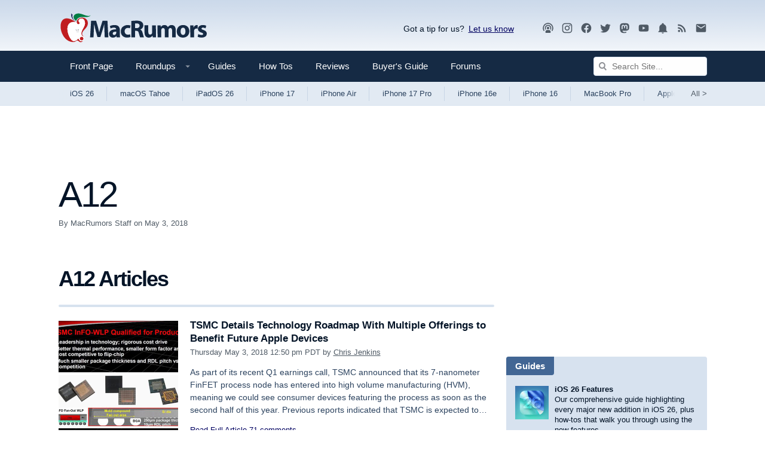

--- FILE ---
content_type: text/html; charset=UTF-8
request_url: https://www.macrumors.com/guide/a12/
body_size: 19054
content:
<!DOCTYPE html>
<html class="no-js" id="html" lang="en">
    <head prefix="og: http://ogp.me/ns# fb: http://ogp.me/ns/fb# article: http://ogp.me/ns/article#">
        <meta http-equiv="Content-Type" content="text/html; charset=utf-8" />
        <meta name="viewport" content="width=device-width, initial-scale=1.0" />
        <meta http-equiv="X-UA-Compatible" content="IE=edge" />
        <style>@media (prefers-color-scheme: dark) {html{background:#000;} .button {background: #373737;}}@media (prefers-color-scheme: light) {html{background:#fff;} .button {background: #f2f1ec;}}</style>    
        <link rel="preconnect" href="https://images.macrumors.com">
        <link rel="preconnect" href="https://www.googletagmanager.com">
        <link rel="preconnect" href="https://s.skimresources.com">
        <link rel="preconnect" href="https://cdn.onthe.io">
        <link rel="preconnect" href="https://tt.onthe.io">
        <link rel="preconnect" href="https://www.google-analytics.com">
         
        <script>
        !function(){"use strict";var e=window.location.search.substring(1).split("&");const t=e=>e.replace(/\s/g,""),o=e=>new Promise((t=>{if(!("msCrypto"in window)&&"https:"===location.protocol&&"crypto"in window&&"TextEncoder"in window){const o=(new TextEncoder).encode(e);crypto.subtle.digest("SHA-256",o).then((e=>{const o=Array.from(new Uint8Array(e)).map((e=>("00"+e.toString(16)).slice(-2))).join("");t(o)}))}else t("")}));for(var n=0;n<e.length;n++){var r="adt_ei",i=decodeURIComponent(e[n]);if(0===i.indexOf(r)){var a=i.split(r+"=")[1];if((e=>{const t=e.match(/((?=([a-zA-Z0-9._!#$%+^&*()[\]<>-]+))\2@[a-zA-Z0-9._-]+\.[a-zA-Z0-9._-]+)/gi);return t?t[0]:""})(t(a.toLowerCase()))){o(a).then((t=>{t.length&&(localStorage.setItem(r,t),localStorage.setItem("adt_emsrc","url"),e.splice(n,1),history.replaceState(null,"","?"+e.join("&")))}));break}}}}();
        </script>
        
        <link rel="manifest"  href="/manifest.json" />
        <script data-cfasync="false">
            function getCookie(name) { for (var nameEQ = name + "=", ca = document.cookie.split(";"), i = 0; i < ca.length; i++) { for (var c = ca[i]; " " == c.charAt(0);)c = c.substring(1, c.length); if (0 == c.indexOf(nameEQ)) return c.substring(nameEQ.length, c.length) } return null }            
            function setCookie(name,value,days) {var expires = ""; if (days) {var date = new Date();date.setTime(date.getTime() + (days*24*60*60*1000)); expires = "; expires=" + date.toUTCString();} document.cookie = name + "=" + (value || "")  + expires + "; path=/" + ";domain=.macrumors.com";}
            function eraseCookie(name) {document.cookie = name+'=; Max-Age=-99999999;'+'; path=/' + ';domain=.macrumors.com';}
            function getUrlParamByName(name) { name = name.replace(/[\[]/, "\\[").replace(/[\]]/, "\\]"); var regex = new RegExp("[\\?&]" + name + "=([^&#]*)"), results = regex.exec(location.search); return null === results ? "" : decodeURIComponent(results[1].replace(/\+/g, " ")) }            
            function forumsUserCheck() { return  getCookie("xf_logged_in") }
            function hideAdsCheck() { if ( getUrlParamByName('ads') == 1) { setCookie('mr-showads','1',365); return false; } if ( getUrlParamByName('ads') == 2) { eraseCookie('mr-showads');} if (getCookie('mr-showads') == 1) {return false;} if ((getCookie('xf_contributor') >= 1) || (1==0)) return true; return false;}
            var forum_logged_in = forumsUserCheck();
            var status = (forum_logged_in ? getCookie('xf_contributor')==1 ? "contributor" : getCookie('xf_contributor')==2 ? "editor" : "logged-in" : "guest");            
            var mrDark = getCookie('mr-dark');

            var lightdark=false;
                if (mrDark == 1) {
                    lightdark=true;
                    
                        document.write('<link rel="stylesheet" type="text/css" href="https://www.macrumors.com/dist/dark/chunk-0.css?ver=d5618b42eb4e63ab10d7" data-colorscheme="dark" />');
                    
                } else if (mrDark == 2) {
                    
                        document.write('<link rel="stylesheet" type="text/css" href="https://www.macrumors.com/dist/chunk-0.css?ver=d5618b42eb4e63ab10d7" data-colorscheme="light" />');
                    
                } else {
                    try {
                        var light = window.matchMedia("(prefers-color-scheme: light)");
                        var dark = window.matchMedia("(prefers-color-scheme: dark)");
                        if (dark.matches) lightdark=true;
                        if (light.matches || dark.matches) {
                            
                                document.write('<link rel="stylesheet" type="text/css" href="https://www.macrumors.com/dist/chunk-0.css?ver=d5618b42eb4e63ab10d7" data-colorscheme="light" />');
                                document.write('<link rel="stylesheet" type="text/css" href="https://www.macrumors.com/dist/dark/chunk-0.css?ver=d5618b42eb4e63ab10d7" media="(prefers-color-scheme: dark)" data-colorscheme="dark" />');
                            
                        } else {
                            
                                document.write('<link rel="stylesheet" type="text/css" href="https://www.macrumors.com/dist/chunk-0.css?ver=d5618b42eb4e63ab10d7" data-colorscheme="default" />');
                            
                        }
                    } catch (e) {
                        
                            document.write('<link rel="stylesheet" type="text/css" href="https://www.macrumors.com/dist/chunk-0.css?ver=d5618b42eb4e63ab10d7" data-colorscheme="default" />');
                        
                    }
                }
                var mrWidth = getCookie('mr-fluid');
                if (mrWidth > 1) {
                    document.getElementById('html').className += ' fluid';
                }

                var hideFeatured = getCookie('mr-hidefeatured');
                if (hideFeatured > 0) {
                    document.getElementById('html').className += ' hideFeatured';
                }
            </script>
            
            <script>
              if (!hideAdsCheck())
                   {
                        (function(w, d) {
                            w.adthrive = w.adthrive || {};
                            w.adthrive.cmd = w.adthrive.cmd || [];
                            w.adthrive.plugin = 'adthrive-ads-1.0.40-manual';
                            w.adthrive.host = 'ads.adthrive.com';
                            w.adthrive.threshold = Math.floor(Math.random() * 100 + 1);
                            var s = d.createElement('script');
                            s.async = true;
                            s.referrerpolicy='no-referrer-when-downgrade';
                            s.src = 'https://' + w.adthrive.host + '/sites/5cefe139bf12e211182dda30/ads.min.js?referrer=' + w.encodeURIComponent(w.location.href) + '&threshold='+w.adthrive.threshold;
                            var n = d.getElementsByTagName('script')[0];
                            n.parentNode.insertBefore(s, n);
                        })(window, document);
                   }
                </script>
               	

            
            <script src="https://cdn.onesignal.com/sdks/OneSignalSDK.js" async="true"></script>
            <script> 
            if ( getUrlParamByName('pwa') > 0 || window.location.href.indexOf("/push/") > -1)
                {
                    var OneSignal = window.OneSignal || [];
                    OneSignal.push(function() {                   
                        OneSignal.init({
                            appId: "0a5d329d-664d-4253-9bdd-62f208e2ae79",
                        });
                    });
                }                           
            </script> 
            
        <meta name="description" content="A12 articles on MacRumors.com"/><meta name="keywords" content="A12"/>
        <title>A12 on MacRumors</title>
        
        
        <link rel="canonical" href="https://www.macrumors.com/guide/a12/"/>
        
        <noscript>
            
                <link rel="stylesheet" type="text/css" href="https://www.macrumors.com/dist/chunk-0.css?ver=d5618b42eb4e63ab10d7" />
            
            <style type="text/css">img.lazyload { display: none; }</style>
        </noscript>

        <meta property="fb:pages" content="49799578922" />
        <meta name="ahrefs-site-verification" content="a72900f53fffbfe703eb01511e7a0ccc7753bfdcfd3bbcfcf0c462e1bacb79c5" />
        <meta name="theme-color" content="#152a44" media="(max-width: 900px)"/>
        <meta name="theme-color" content="#cbd9ea" media="(prefers-color-scheme: light)"/>
        <meta name="theme-color" content="#1a1a1a" media="(prefers-color-scheme: dark)"/>
        <link rel="shortcut icon" href="https://images.macrumors.com/images-new/favicon.ico" sizes="48x48" type="image/x-icon" />
        <link rel="icon" type="image/png" sizes="32x32" href="https://images.macrumors.com/images-new/favicon-32x32.png">
        <link rel="icon" type="image/png" sizes="16x16" href="https://images.macrumors.com/images-new/favicon-16x16.png">
        <link rel="apple-touch-icon" href="https://images.macrumors.com/images-new/apple-touch-icon-blue.png" />
        <link rel="alternate" type="application/rss+xml" href="https://feeds.macrumors.com/MacRumors-All" title="All Mac Rumors Headlines" />
        <link rel="mask-icon" sizes="any" href="https://images.macrumors.com/images-new/icons/icon.svg" color="#c01d20" />

    
    
    
    
    
    <script async="true" src="https://cdn.onthe.io/io.js/Xt9Hi9oh92bW"></script><script >window._io_config = window._io_config || {};
                window._io_config["0.2.0"] = window._io_config["0.2.0"] || [];
                window._io_config["0.2.0"].push({
                    page_url: window.location.href,
                    page_url_canonical: "https://www.macrumors.com/guide/a12/",
                    page_title: "A12 on MacRumors",
                    page_type: "article",
                    article_type: "category",
                    page_language: "en",
                    user_status: status
                });</script>
</head>

    <body class="cafemedia-no-footer-desktop-728 cafemedia-fewer">
        
        <noscript><iframe src="//www.googletagmanager.com/ns.html?id=GTM-NBTPJP"
        height="0" width="0" style="display:none;visibility:hidden" aria-hidden="true"></iframe></noscript>
        <script>(function(w,d,s,l,i){w[l]=w[l]||[];w[l].push({'gtm.start':
        new Date().getTime(),event:'gtm.js'});var f=d.getElementsByTagName(s)[0],
        j=d.createElement(s),dl=l!='dataLayer'?'&l='+l:'';j.async=true;j.src=
        '//www.googletagmanager.com/gtm.js?id='+i+dl;f.parentNode.insertBefore(j,f);
        })(window,document,'script','dataLayer','GTM-NBTPJP');</script>
        

        <div id="root"><a href="#maincontent" class="skipcontent--3ZC8EDEr">Skip to Content</a><div class="app--1VMnmaJb"><div class="contentWrap--qVat7btW"><header class="brand--35M9QOgB"><a class="logo--3YlV7WcM" id="logo" href="https://www.macrumors.com/" aria-label="MacRumors Home Page" title="Apple, Mac, iPhone, iPad News and Rumors"><img class="logoLight--wlF1nIFu" src="https://images.macrumors.com/images-new/macrumors-simple-logo-light.svg" width="250" height="71" alt="Mac Rumors"/><img class="logoDark--3fsTP8Ws" src="https://images.macrumors.com/images-new/macrumors-simple-logo-dark.svg" width="250" height="71" alt="Mac Rumors"/></a><div class="utility--a2XyrBRK"><div class="giveFeedback--l_KpRc1G">Got a tip for us?<span><a
                        href="mailto:tips@macrumors.com?Subject=MacRumors%20Submission"
                        onClick="window.sharePopupToggle(true); return false;"
                    >Let us know</a></span><div id="sharePopup">
	<ul>
	<li><b>a. <a href="mailto:tips@macrumors.com?Subject=MacRumors Submission">Send us an email</a></b></li>
	<li><b>b. <a href="https://www.macrumors.com/share.php">Anonymous form</a></b></li>
	<li id="closebox"><button onClick="sharePopupToggle(false); return false;">close</button></li>
	</ul>
</div>
</div><div class="socialMedia--3i9tSnAb location--logoBlock--bu4sXDMv"><a rel="noopener noreferrer" href="https://podcasts.apple.com/us/podcast/the-macrumors-show/id1602394741" title="MacRumors Show"><svg  class="mdi-icon " width="20" height="20" fill="currentColor" viewBox="0 0 24 24"><title>Podcast</title><path d="M17,18.25V21.5H7V18.25C7,16.87 9.24,15.75 12,15.75C14.76,15.75 17,16.87 17,18.25M12,5.5A6.5,6.5 0 0,1 18.5,12C18.5,13.25 18.15,14.42 17.54,15.41L16,14.04C16.32,13.43 16.5,12.73 16.5,12C16.5,9.5 14.5,7.5 12,7.5C9.5,7.5 7.5,9.5 7.5,12C7.5,12.73 7.68,13.43 8,14.04L6.46,15.41C5.85,14.42 5.5,13.25 5.5,12A6.5,6.5 0 0,1 12,5.5M12,1.5A10.5,10.5 0 0,1 22.5,12C22.5,14.28 21.77,16.39 20.54,18.11L19.04,16.76C19.96,15.4 20.5,13.76 20.5,12A8.5,8.5 0 0,0 12,3.5A8.5,8.5 0 0,0 3.5,12C3.5,13.76 4.04,15.4 4.96,16.76L3.46,18.11C2.23,16.39 1.5,14.28 1.5,12A10.5,10.5 0 0,1 12,1.5M12,9.5A2.5,2.5 0 0,1 14.5,12A2.5,2.5 0 0,1 12,14.5A2.5,2.5 0 0,1 9.5,12A2.5,2.5 0 0,1 12,9.5Z"></path></svg></a><a rel="noopener noreferrer" href="https://instagram.com/macrumors/" title="MacRumors on Instagram"><svg  class="mdi-icon " width="20" height="20" fill="currentColor" viewBox="0 0 24 24"><title>Instagram</title><path d="M7.8,2H16.2C19.4,2 22,4.6 22,7.8V16.2A5.8,5.8 0 0,1 16.2,22H7.8C4.6,22 2,19.4 2,16.2V7.8A5.8,5.8 0 0,1 7.8,2M7.6,4A3.6,3.6 0 0,0 4,7.6V16.4C4,18.39 5.61,20 7.6,20H16.4A3.6,3.6 0 0,0 20,16.4V7.6C20,5.61 18.39,4 16.4,4H7.6M17.25,5.5A1.25,1.25 0 0,1 18.5,6.75A1.25,1.25 0 0,1 17.25,8A1.25,1.25 0 0,1 16,6.75A1.25,1.25 0 0,1 17.25,5.5M12,7A5,5 0 0,1 17,12A5,5 0 0,1 12,17A5,5 0 0,1 7,12A5,5 0 0,1 12,7M12,9A3,3 0 0,0 9,12A3,3 0 0,0 12,15A3,3 0 0,0 15,12A3,3 0 0,0 12,9Z"></path></svg></a><a rel="noopener noreferrer" href="https://www.facebook.com/MacRumors" title="MacRumors FaceBook Page"><svg  class="mdi-icon " width="20" height="20" fill="currentColor" viewBox="0 0 24 24"><title>Facebook</title><path d="M12 2.04C6.5 2.04 2 6.53 2 12.06C2 17.06 5.66 21.21 10.44 21.96V14.96H7.9V12.06H10.44V9.85C10.44 7.34 11.93 5.96 14.22 5.96C15.31 5.96 16.45 6.15 16.45 6.15V8.62H15.19C13.95 8.62 13.56 9.39 13.56 10.18V12.06H16.34L15.89 14.96H13.56V21.96A10 10 0 0 0 22 12.06C22 6.53 17.5 2.04 12 2.04Z"></path></svg></a><a rel="noopener noreferrer" href="https://twitter.com/MacRumors" title="MacRumors on Twitter"><svg  class="mdi-icon " width="20" height="20" fill="currentColor" viewBox="0 0 24 24"><title>Twitter</title><path d="M22.46,6C21.69,6.35 20.86,6.58 20,6.69C20.88,6.16 21.56,5.32 21.88,4.31C21.05,4.81 20.13,5.16 19.16,5.36C18.37,4.5 17.26,4 16,4C13.65,4 11.73,5.92 11.73,8.29C11.73,8.63 11.77,8.96 11.84,9.27C8.28,9.09 5.11,7.38 3,4.79C2.63,5.42 2.42,6.16 2.42,6.94C2.42,8.43 3.17,9.75 4.33,10.5C3.62,10.5 2.96,10.3 2.38,10C2.38,10 2.38,10 2.38,10.03C2.38,12.11 3.86,13.85 5.82,14.24C5.46,14.34 5.08,14.39 4.69,14.39C4.42,14.39 4.15,14.36 3.89,14.31C4.43,16 6,17.26 7.89,17.29C6.43,18.45 4.58,19.13 2.56,19.13C2.22,19.13 1.88,19.11 1.54,19.07C3.44,20.29 5.7,21 8.12,21C16,21 20.33,14.46 20.33,8.79C20.33,8.6 20.33,8.42 20.32,8.23C21.16,7.63 21.88,6.87 22.46,6Z"></path></svg></a><a rel="me" href="https://mastodon.social/@macrumors" title="MacRumors on Mastodon"><svg  class="mdi-icon " width="20" height="20" fill="currentColor" viewBox="0 0 24 24"><title>Mastodon</title><path d="M20.94,14C20.66,15.41 18.5,16.96 15.97,17.26C14.66,17.41 13.37,17.56 12,17.5C9.75,17.39 8,16.96 8,16.96V17.58C8.32,19.8 10.22,19.93 12.03,20C13.85,20.05 15.47,19.54 15.47,19.54L15.55,21.19C15.55,21.19 14.27,21.87 12,22C10.75,22.07 9.19,21.97 7.38,21.5C3.46,20.45 2.78,16.26 2.68,12L2.67,8.57C2.67,4.23 5.5,2.96 5.5,2.96C6.95,2.3 9.41,2 11.97,2H12.03C14.59,2 17.05,2.3 18.5,2.96C18.5,2.96 21.33,4.23 21.33,8.57C21.33,8.57 21.37,11.78 20.94,14M18,8.91C18,7.83 17.7,7 17.15,6.35C16.59,5.72 15.85,5.39 14.92,5.39C13.86,5.39 13.05,5.8 12.5,6.62L12,7.5L11.5,6.62C10.94,5.8 10.14,5.39 9.07,5.39C8.15,5.39 7.41,5.72 6.84,6.35C6.29,7 6,7.83 6,8.91V14.17H8.1V9.06C8.1,8 8.55,7.44 9.46,7.44C10.46,7.44 10.96,8.09 10.96,9.37V12.16H13.03V9.37C13.03,8.09 13.53,7.44 14.54,7.44C15.44,7.44 15.89,8 15.89,9.06V14.17H18V8.91Z"></path></svg></a><a rel="noopener noreferrer" href="//www.youtube.com/macrumors" title="MacRumors YouTube Channel"><svg  class="mdi-icon " width="20" height="20" fill="currentColor" viewBox="0 0 24 24"><title>YouTube</title><path d="M10,15L15.19,12L10,9V15M21.56,7.17C21.69,7.64 21.78,8.27 21.84,9.07C21.91,9.87 21.94,10.56 21.94,11.16L22,12C22,14.19 21.84,15.8 21.56,16.83C21.31,17.73 20.73,18.31 19.83,18.56C19.36,18.69 18.5,18.78 17.18,18.84C15.88,18.91 14.69,18.94 13.59,18.94L12,19C7.81,19 5.2,18.84 4.17,18.56C3.27,18.31 2.69,17.73 2.44,16.83C2.31,16.36 2.22,15.73 2.16,14.93C2.09,14.13 2.06,13.44 2.06,12.84L2,12C2,9.81 2.16,8.2 2.44,7.17C2.69,6.27 3.27,5.69 4.17,5.44C4.64,5.31 5.5,5.22 6.82,5.16C8.12,5.09 9.31,5.06 10.41,5.06L12,5C16.19,5 18.8,5.16 19.83,5.44C20.73,5.69 21.31,6.27 21.56,7.17Z"></path></svg></a><a rel="noopener noreferrer" href="https://www.macrumors.com/push/" title="MacRumors Push Notifications"><svg  class="mdi-icon " width="20" height="20" fill="currentColor" viewBox="0 0 24 24"><title>Notifications</title><path d="M21,19V20H3V19L5,17V11C5,7.9 7.03,5.17 10,4.29C10,4.19 10,4.1 10,4A2,2 0 0,1 12,2A2,2 0 0,1 14,4C14,4.1 14,4.19 14,4.29C16.97,5.17 19,7.9 19,11V17L21,19M14,21A2,2 0 0,1 12,23A2,2 0 0,1 10,21"></path></svg></a><a rel="noopener noreferrer" href="https://feeds.macrumors.com/MacRumors-All" title="MacRumors RSS Feed"><svg  class="mdi-icon " width="20" height="20" fill="currentColor" viewBox="0 0 24 24"><title>RSS</title><path d="M6.18,15.64A2.18,2.18 0 0,1 8.36,17.82C8.36,19 7.38,20 6.18,20C5,20 4,19 4,17.82A2.18,2.18 0 0,1 6.18,15.64M4,4.44A15.56,15.56 0 0,1 19.56,20H16.73A12.73,12.73 0 0,0 4,7.27V4.44M4,10.1A9.9,9.9 0 0,1 13.9,20H11.07A7.07,7.07 0 0,0 4,12.93V10.1Z"></path></svg></a><a rel="noopener noreferrer" target="_blank" href="https://macrumors.us5.list-manage.com/subscribe?u=7d0106b433773bd0aef5828e0&amp;id=3989954cde" title="MacRumors Newsletter Signup"><svg  class="mdi-icon " width="20" height="20" fill="currentColor" viewBox="0 0 24 24"><title>Newsletter</title><path d="M20,8L12,13L4,8V6L12,11L20,6M20,4H4C2.89,4 2,4.89 2,6V18A2,2 0 0,0 4,20H20A2,2 0 0,0 22,18V6C22,4.89 21.1,4 20,4Z"></path></svg></a></div></div></header></div><nav class="navigation--OvbFtbNW noskim"><div class="primary--1a8mg7a_"><div class="contentWrap--qVat7btW"><div class="primaryInner--3QIb3zWn"><button class="menuTrigger--3W62TgxP" id="canvas-navigationTrigger" aria-expanded="false" aria-haspopup="true" aria-controls="canvas-navigation" aria-label="Open menu"><svg  class="mdi-icon " width="24" height="24" fill="currentColor" viewBox="0 0 24 24"><title>Open Menu</title><path d="M3,6H21V8H3V6M3,11H21V13H3V11M3,16H21V18H3V16Z"></path></svg></button><div class="mobileLogo--2KiG9vui"><a href="https://www.macrumors.com/" title="Apple, Mac, iPhone, iPad News and Rumors"><img src="https://images.macrumors.com/images-new/macrumors-simple-logo-dark.svg" width="200" height="57" alt="MacRumors"/></a></div><ul class="nav--1MeUHLb_"><li class="navItem--jN_ibxFS"><a href="https://www.macrumors.com/" class="navLink--11OrQ3LY " title="Front">Front Page <span></span></a></li><li class="navItem--jN_ibxFS"><a class="js-dropdownTrigger trigger--1rlBBndn" data-contentid="roundupsMenu" href="/roundup/"><span class="navLink--11OrQ3LY hasDropdown--3aV9kYeB " title="Roundups">Roundups <svg class="mdi-icon dropdownIcon--1qeAbfUz"  width="18px" height="18px" fill="currentColor" viewBox="0 0 24 24"><title>Show Roundups</title><path d="M7,10L12,15L17,10H7Z"></path></svg><span></span></span></a><div class="menu--2u-bjKpv" id="roundupsMenu"><ul><li><a href="https://www.macrumors.com/roundup/airpods/">AirPods 4<img alt="" src="https://images.macrumors.com/images-new/1x1.trans.gif" class="lazyload" data-src="https://images.macrumors.com/article-new/2018/02/airpods-4-roundup-menu.png" width="56" height="39"/></a></li><li><a href="https://www.macrumors.com/roundup/airpods-max/">AirPods Max<img alt="" src="https://images.macrumors.com/images-new/1x1.trans.gif" class="lazyload" data-src="https://images.macrumors.com/article-new/2020/05/airpods-max-2024-roundup-menu.png" width="56" height="39"/></a></li><li><a href="https://www.macrumors.com/roundup/airpods-pro/">AirPods Pro 3<img alt="" src="https://images.macrumors.com/images-new/1x1.trans.gif" class="lazyload" data-src="https://images.macrumors.com/article-new/2019/10/airpods-pro-3-roundup-menu.png" width="56" height="39"/></a></li><li><a href="https://www.macrumors.com/roundup/best-apple-deals/">Apple Deals<img alt="" src="https://images.macrumors.com/images-new/1x1.trans.gif" class="lazyload" data-src="https://images.macrumors.com/article-new/2016/01/mrlogoroundup.png" width="56" height="39"/></a></li><li><a href="https://www.macrumors.com/roundup/apple-pay/">Apple Pay<img alt="" src="https://images.macrumors.com/images-new/1x1.trans.gif" class="lazyload" data-src="https://images.macrumors.com/article-new/2014/09/apple_pay_touch_roundup_menu.png" width="56" height="39"/></a></li><li><a href="https://www.macrumors.com/roundup/displays/">Apple Pro Display XDR<img alt="" src="https://images.macrumors.com/images-new/1x1.trans.gif" class="lazyload" data-src="https://images.macrumors.com/article-new/2013/10/apple_pro_display_xdr_roundup_menu.png" width="56" height="39"/></a></li><li><a href="https://www.macrumors.com/roundup/studio-display/">Apple Studio Display<img alt="" src="https://images.macrumors.com/images-new/1x1.trans.gif" class="lazyload" data-src="https://images.macrumors.com/article-new/2022/03/pro-display-xdr-roundup-menu.png" width="56" height="39"/></a></li><li><a href="https://www.macrumors.com/roundup/apple-tv/">Apple TV<img alt="" src="https://images.macrumors.com/images-new/1x1.trans.gif" class="lazyload" data-src="https://images.macrumors.com/article-new/2013/12/apple-tv-2022-roundup-menu.png" width="56" height="39"/></a></li><li><a href="https://www.macrumors.com/roundup/apple-vision-pro/">Apple Vision Pro<img alt="" src="https://images.macrumors.com/images-new/1x1.trans.gif" class="lazyload" data-src="https://images.macrumors.com/article-new/2016/02/apple-vision-pro-roundup-menu.png" width="56" height="39"/></a></li><li><a href="https://www.macrumors.com/roundup/apple-watch/">Apple Watch 11<img alt="" src="https://images.macrumors.com/images-new/1x1.trans.gif" class="lazyload" data-src="https://images.macrumors.com/article-new/2023/08/apple-watch-10-roundup-menu.png" width="56" height="39"/></a></li><li><a href="https://www.macrumors.com/roundup/apple-watch-se/">Apple Watch SE 3<img alt="" src="https://images.macrumors.com/images-new/1x1.trans.gif" class="lazyload" data-src="https://images.macrumors.com/article-new/2020/09/applewatchseroundup.png" width="56" height="39"/></a></li><li><a href="https://www.macrumors.com/roundup/apple-watch-ultra/">Apple Watch Ultra 3<img alt="" src="https://images.macrumors.com/images-new/1x1.trans.gif" class="lazyload" data-src="https://images.macrumors.com/article-new/2022/09/apple-watch-ultra-black-roundup-menu.png" width="56" height="39"/></a></li><li><a href="https://www.macrumors.com/roundup/carplay/">CarPlay<img alt="" src="https://images.macrumors.com/images-new/1x1.trans.gif" class="lazyload" data-src="https://images.macrumors.com/article-new/2015/02/carplay-icon-roundup-menu.png" width="56" height="39"/></a></li><li><a href="https://www.macrumors.com/roundup/homepod/">HomePod<img alt="" src="https://images.macrumors.com/images-new/1x1.trans.gif" class="lazyload" data-src="https://images.macrumors.com/article-new/2017/05/homepod_roundup_menu.png" width="56" height="39"/></a></li><li><a href="https://www.macrumors.com/roundup/homepod-mini/">HomePod mini<img alt="" src="https://images.macrumors.com/images-new/1x1.trans.gif" class="lazyload" data-src="https://images.macrumors.com/article-new/2020/10/homepodminiroundupmenu.png" width="56" height="39"/></a></li><li><a href="https://www.macrumors.com/roundup/imac/">iMac<img alt="" src="https://images.macrumors.com/images-new/1x1.trans.gif" class="lazyload" data-src="https://images.macrumors.com/article-new/2013/09/m4-imac-roundup-menu.png" width="56" height="39"/></a></li><li><a href="https://www.macrumors.com/roundup/ios-26/">iOS 26<img alt="" src="https://images.macrumors.com/images-new/1x1.trans.gif" class="lazyload" data-src="https://images.macrumors.com/article-new/2025/06/iOS-26-Menu-Icon.png" width="56" height="39"/></a></li><li><a href="https://www.macrumors.com/roundup/ipad/">iPad<img alt="" src="https://images.macrumors.com/images-new/1x1.trans.gif" class="lazyload" data-src="https://images.macrumors.com/article-new/2013/09/ipad-10-roundup-menu.png" width="56" height="39"/></a></li><li><a href="https://www.macrumors.com/roundup/ipad-air/">iPad Air <img alt="" src="https://images.macrumors.com/images-new/1x1.trans.gif" class="lazyload" data-src="https://images.macrumors.com/article-new/2019/03/ipad-air-m2-roundup-menu.png" width="56" height="39"/></a></li><li><a href="https://www.macrumors.com/roundup/ipad-mini/">iPad mini<img alt="" src="https://images.macrumors.com/images-new/1x1.trans.gif" class="lazyload" data-src="https://images.macrumors.com/article-new/2013/09/ipad-mini-7-roundup.menu_.png" width="56" height="39"/></a></li><li><a href="https://www.macrumors.com/roundup/ipad-pro/">iPad Pro<img alt="" src="https://images.macrumors.com/images-new/1x1.trans.gif" class="lazyload" data-src="https://images.macrumors.com/article-new/2018/11/ipad-pro-m4-roundup-menu.png" width="56" height="39"/></a></li><li><a href="https://www.macrumors.com/roundup/ipados-26/">iPadOS 26<img alt="" src="https://images.macrumors.com/images-new/1x1.trans.gif" class="lazyload" data-src="https://images.macrumors.com/article-new/2025/06/iPadOS-26-Menu-Icon.png" width="56" height="39"/></a></li><li><a href="https://www.macrumors.com/roundup/iphone-16/">iPhone 16<img alt="" src="https://images.macrumors.com/images-new/1x1.trans.gif" class="lazyload" data-src="https://images.macrumors.com/article-new/2023/03/iphone-16-blue-roundup-menu.png" width="56" height="39"/></a></li><li><a href="https://www.macrumors.com/roundup/iphone-16e/">iPhone 16e<img alt="" src="https://images.macrumors.com/images-new/1x1.trans.gif" class="lazyload" data-src="https://images.macrumors.com/article-new/2025/02/iphone-16e-roundup-menu.png" width="56" height="39"/></a></li><li><a href="https://www.macrumors.com/roundup/iphone-17/">iPhone 17<img alt="" src="https://images.macrumors.com/images-new/1x1.trans.gif" class="lazyload" data-src="https://images.macrumors.com/article-new/2024/06/iphone-17-purple-roundup-menu.png" width="56" height="39"/></a></li><li><a href="https://www.macrumors.com/roundup/iphone-17-pro/">iPhone 17 Pro<img alt="" src="https://images.macrumors.com/images-new/1x1.trans.gif" class="lazyload" data-src="https://images.macrumors.com/article-new/2025/02/iphone-17-pro-orange-roundup-menu.png" width="56" height="39"/></a></li><li><a href="https://www.macrumors.com/roundup/iphone-18/">iPhone 18<img alt="" src="https://images.macrumors.com/images-new/1x1.trans.gif" class="lazyload" data-src="https://images.macrumors.com/article-new/2025/05/iPhone-18-Menu-Icon.png" width="56" height="39"/></a></li><li><a href="https://www.macrumors.com/roundup/iphone-air/">iPhone Air<img alt="" src="https://images.macrumors.com/images-new/1x1.trans.gif" class="lazyload" data-src="https://images.macrumors.com/article-new/2025/02/iphone-air-lineup-roundup-menu.png" width="56" height="39"/></a></li><li><a href="https://www.macrumors.com/roundup/mac-mini/">Mac mini<img alt="" src="https://images.macrumors.com/images-new/1x1.trans.gif" class="lazyload" data-src="https://images.macrumors.com/article-new/2013/09/mac-mini-2024-roundup-menu.png" width="56" height="39"/></a></li><li><a href="https://www.macrumors.com/roundup/mac-pro/">Mac Pro<img alt="" src="https://images.macrumors.com/images-new/1x1.trans.gif" class="lazyload" data-src="https://images.macrumors.com/article-new/2013/09/mac_pro_2019_roundup_featured.png" width="56" height="39"/></a></li><li><a href="https://www.macrumors.com/roundup/mac-studio/">Mac Studio<img alt="" src="https://images.macrumors.com/images-new/1x1.trans.gif" class="lazyload" data-src="https://images.macrumors.com/article-new/2022/03/mac-studio-roundup-menu.png" width="56" height="39"/></a></li><li><a href="https://www.macrumors.com/roundup/macbook-air/">MacBook Air<img alt="" src="https://images.macrumors.com/images-new/1x1.trans.gif" class="lazyload" data-src="https://images.macrumors.com/article-new/2013/09/macbook-air-m2-roundup-menu.png" width="56" height="39"/></a></li><li><a href="https://www.macrumors.com/roundup/macbook-pro/">MacBook Pro<img alt="" src="https://images.macrumors.com/images-new/1x1.trans.gif" class="lazyload" data-src="https://images.macrumors.com/article-new/2013/09/space-black-2023-macbook-pro-roundup-menu.png" width="56" height="39"/></a></li><li><a href="https://www.macrumors.com/roundup/macos-26/">macOS Tahoe<img alt="" src="https://images.macrumors.com/images-new/1x1.trans.gif" class="lazyload" data-src="https://images.macrumors.com/article-new/2025/06/macOS-26-Menu-Icon.png" width="56" height="39"/></a></li><li><a href="https://www.macrumors.com/roundup/watchos-26/">watchOS 26<img alt="" src="https://images.macrumors.com/images-new/1x1.trans.gif" class="lazyload" data-src="https://images.macrumors.com/article-new/2025/06/watchOS-26-Menu-Icon.png" width="56" height="39"/></a></li></ul></div></li><li class="navItem--jN_ibxFS"><a class="navLink--11OrQ3LY " href="https://www.macrumors.com/guide/" title="Guides">Guides</a></li><li class="navItem--jN_ibxFS"><a class="navLink--11OrQ3LY " href="https://www.macrumors.com/how-to/" title="How Tos">How Tos</a></li><li class="navItem--jN_ibxFS"><a class="navLink--11OrQ3LY " href="https://www.macrumors.com/review/" title="Reviews">Reviews</a></li><li class="navItem--jN_ibxFS"><a class="navLink--11OrQ3LY " href="https://buyersguide.macrumors.com/" title="Buyer&#x27;s Guide">Buyer&#x27;s Guide</a></li><li class="navItem--jN_ibxFS"><a id="ForumsBadge" class="navLink--11OrQ3LY badgeDesktop" href="https://forums.macrumors.com/" title="Forums" data-badge="">Forums</a></li></ul><div class="navOpposite--1-H17pZw"><div class="socialMedia--3i9tSnAb location--nav--1dPl47Cu"><a rel="noopener noreferrer" href="https://podcasts.apple.com/us/podcast/the-macrumors-show/id1602394741" title="MacRumors Show"><svg  class="mdi-icon " width="20" height="20" fill="currentColor" viewBox="0 0 24 24"><title>Podcast</title><path d="M17,18.25V21.5H7V18.25C7,16.87 9.24,15.75 12,15.75C14.76,15.75 17,16.87 17,18.25M12,5.5A6.5,6.5 0 0,1 18.5,12C18.5,13.25 18.15,14.42 17.54,15.41L16,14.04C16.32,13.43 16.5,12.73 16.5,12C16.5,9.5 14.5,7.5 12,7.5C9.5,7.5 7.5,9.5 7.5,12C7.5,12.73 7.68,13.43 8,14.04L6.46,15.41C5.85,14.42 5.5,13.25 5.5,12A6.5,6.5 0 0,1 12,5.5M12,1.5A10.5,10.5 0 0,1 22.5,12C22.5,14.28 21.77,16.39 20.54,18.11L19.04,16.76C19.96,15.4 20.5,13.76 20.5,12A8.5,8.5 0 0,0 12,3.5A8.5,8.5 0 0,0 3.5,12C3.5,13.76 4.04,15.4 4.96,16.76L3.46,18.11C2.23,16.39 1.5,14.28 1.5,12A10.5,10.5 0 0,1 12,1.5M12,9.5A2.5,2.5 0 0,1 14.5,12A2.5,2.5 0 0,1 12,14.5A2.5,2.5 0 0,1 9.5,12A2.5,2.5 0 0,1 12,9.5Z"></path></svg></a><a rel="noopener noreferrer" href="https://instagram.com/macrumors/" title="MacRumors on Instagram"><svg  class="mdi-icon " width="20" height="20" fill="currentColor" viewBox="0 0 24 24"><title>Instagram</title><path d="M7.8,2H16.2C19.4,2 22,4.6 22,7.8V16.2A5.8,5.8 0 0,1 16.2,22H7.8C4.6,22 2,19.4 2,16.2V7.8A5.8,5.8 0 0,1 7.8,2M7.6,4A3.6,3.6 0 0,0 4,7.6V16.4C4,18.39 5.61,20 7.6,20H16.4A3.6,3.6 0 0,0 20,16.4V7.6C20,5.61 18.39,4 16.4,4H7.6M17.25,5.5A1.25,1.25 0 0,1 18.5,6.75A1.25,1.25 0 0,1 17.25,8A1.25,1.25 0 0,1 16,6.75A1.25,1.25 0 0,1 17.25,5.5M12,7A5,5 0 0,1 17,12A5,5 0 0,1 12,17A5,5 0 0,1 7,12A5,5 0 0,1 12,7M12,9A3,3 0 0,0 9,12A3,3 0 0,0 12,15A3,3 0 0,0 15,12A3,3 0 0,0 12,9Z"></path></svg></a><a rel="noopener noreferrer" href="https://www.facebook.com/MacRumors" title="MacRumors FaceBook Page"><svg  class="mdi-icon " width="20" height="20" fill="currentColor" viewBox="0 0 24 24"><title>Facebook</title><path d="M12 2.04C6.5 2.04 2 6.53 2 12.06C2 17.06 5.66 21.21 10.44 21.96V14.96H7.9V12.06H10.44V9.85C10.44 7.34 11.93 5.96 14.22 5.96C15.31 5.96 16.45 6.15 16.45 6.15V8.62H15.19C13.95 8.62 13.56 9.39 13.56 10.18V12.06H16.34L15.89 14.96H13.56V21.96A10 10 0 0 0 22 12.06C22 6.53 17.5 2.04 12 2.04Z"></path></svg></a><a rel="noopener noreferrer" href="https://twitter.com/MacRumors" title="MacRumors on Twitter"><svg  class="mdi-icon " width="20" height="20" fill="currentColor" viewBox="0 0 24 24"><title>Twitter</title><path d="M22.46,6C21.69,6.35 20.86,6.58 20,6.69C20.88,6.16 21.56,5.32 21.88,4.31C21.05,4.81 20.13,5.16 19.16,5.36C18.37,4.5 17.26,4 16,4C13.65,4 11.73,5.92 11.73,8.29C11.73,8.63 11.77,8.96 11.84,9.27C8.28,9.09 5.11,7.38 3,4.79C2.63,5.42 2.42,6.16 2.42,6.94C2.42,8.43 3.17,9.75 4.33,10.5C3.62,10.5 2.96,10.3 2.38,10C2.38,10 2.38,10 2.38,10.03C2.38,12.11 3.86,13.85 5.82,14.24C5.46,14.34 5.08,14.39 4.69,14.39C4.42,14.39 4.15,14.36 3.89,14.31C4.43,16 6,17.26 7.89,17.29C6.43,18.45 4.58,19.13 2.56,19.13C2.22,19.13 1.88,19.11 1.54,19.07C3.44,20.29 5.7,21 8.12,21C16,21 20.33,14.46 20.33,8.79C20.33,8.6 20.33,8.42 20.32,8.23C21.16,7.63 21.88,6.87 22.46,6Z"></path></svg></a><a rel="me" href="https://mastodon.social/@macrumors" title="MacRumors on Mastodon"><svg  class="mdi-icon " width="20" height="20" fill="currentColor" viewBox="0 0 24 24"><title>Mastodon</title><path d="M20.94,14C20.66,15.41 18.5,16.96 15.97,17.26C14.66,17.41 13.37,17.56 12,17.5C9.75,17.39 8,16.96 8,16.96V17.58C8.32,19.8 10.22,19.93 12.03,20C13.85,20.05 15.47,19.54 15.47,19.54L15.55,21.19C15.55,21.19 14.27,21.87 12,22C10.75,22.07 9.19,21.97 7.38,21.5C3.46,20.45 2.78,16.26 2.68,12L2.67,8.57C2.67,4.23 5.5,2.96 5.5,2.96C6.95,2.3 9.41,2 11.97,2H12.03C14.59,2 17.05,2.3 18.5,2.96C18.5,2.96 21.33,4.23 21.33,8.57C21.33,8.57 21.37,11.78 20.94,14M18,8.91C18,7.83 17.7,7 17.15,6.35C16.59,5.72 15.85,5.39 14.92,5.39C13.86,5.39 13.05,5.8 12.5,6.62L12,7.5L11.5,6.62C10.94,5.8 10.14,5.39 9.07,5.39C8.15,5.39 7.41,5.72 6.84,6.35C6.29,7 6,7.83 6,8.91V14.17H8.1V9.06C8.1,8 8.55,7.44 9.46,7.44C10.46,7.44 10.96,8.09 10.96,9.37V12.16H13.03V9.37C13.03,8.09 13.53,7.44 14.54,7.44C15.44,7.44 15.89,8 15.89,9.06V14.17H18V8.91Z"></path></svg></a><a rel="noopener noreferrer" href="//www.youtube.com/macrumors" title="MacRumors YouTube Channel"><svg  class="mdi-icon " width="20" height="20" fill="currentColor" viewBox="0 0 24 24"><title>YouTube</title><path d="M10,15L15.19,12L10,9V15M21.56,7.17C21.69,7.64 21.78,8.27 21.84,9.07C21.91,9.87 21.94,10.56 21.94,11.16L22,12C22,14.19 21.84,15.8 21.56,16.83C21.31,17.73 20.73,18.31 19.83,18.56C19.36,18.69 18.5,18.78 17.18,18.84C15.88,18.91 14.69,18.94 13.59,18.94L12,19C7.81,19 5.2,18.84 4.17,18.56C3.27,18.31 2.69,17.73 2.44,16.83C2.31,16.36 2.22,15.73 2.16,14.93C2.09,14.13 2.06,13.44 2.06,12.84L2,12C2,9.81 2.16,8.2 2.44,7.17C2.69,6.27 3.27,5.69 4.17,5.44C4.64,5.31 5.5,5.22 6.82,5.16C8.12,5.09 9.31,5.06 10.41,5.06L12,5C16.19,5 18.8,5.16 19.83,5.44C20.73,5.69 21.31,6.27 21.56,7.17Z"></path></svg></a><a rel="noopener noreferrer" href="https://www.macrumors.com/push/" title="MacRumors Push Notifications"><svg  class="mdi-icon " width="20" height="20" fill="currentColor" viewBox="0 0 24 24"><title>Notifications</title><path d="M21,19V20H3V19L5,17V11C5,7.9 7.03,5.17 10,4.29C10,4.19 10,4.1 10,4A2,2 0 0,1 12,2A2,2 0 0,1 14,4C14,4.1 14,4.19 14,4.29C16.97,5.17 19,7.9 19,11V17L21,19M14,21A2,2 0 0,1 12,23A2,2 0 0,1 10,21"></path></svg></a><a rel="noopener noreferrer" href="https://feeds.macrumors.com/MacRumors-All" title="MacRumors RSS Feed"><svg  class="mdi-icon " width="20" height="20" fill="currentColor" viewBox="0 0 24 24"><title>RSS</title><path d="M6.18,15.64A2.18,2.18 0 0,1 8.36,17.82C8.36,19 7.38,20 6.18,20C5,20 4,19 4,17.82A2.18,2.18 0 0,1 6.18,15.64M4,4.44A15.56,15.56 0 0,1 19.56,20H16.73A12.73,12.73 0 0,0 4,7.27V4.44M4,10.1A9.9,9.9 0 0,1 13.9,20H11.07A7.07,7.07 0 0,0 4,12.93V10.1Z"></path></svg></a><a rel="noopener noreferrer" target="_blank" href="https://macrumors.us5.list-manage.com/subscribe?u=7d0106b433773bd0aef5828e0&amp;id=3989954cde" title="MacRumors Newsletter Signup"><svg  class="mdi-icon " width="20" height="20" fill="currentColor" viewBox="0 0 24 24"><title>Newsletter</title><path d="M20,8L12,13L4,8V6L12,11L20,6M20,4H4C2.89,4 2,4.89 2,6V18A2,2 0 0,0 4,20H20A2,2 0 0,0 22,18V6C22,4.89 21.1,4 20,4Z"></path></svg></a></div><a id="ForumsBadgeMobile" href="https://forums.macrumors.com" title="MacRumors Forums" class="badgeMobile" data-badge=""><svg class="mdi-icon forumIcon--2j_v6CVW"  width="24" height="24" fill="currentColor" viewBox="0 0 24 24"><title>Visit Forums</title><path d="M15,4V11H5.17L4,12.17V4H15M16,2H3A1,1 0 0,0 2,3V17L6,13H16A1,1 0 0,0 17,12V3A1,1 0 0,0 16,2M21,6H19V15H6V17A1,1 0 0,0 7,18H18L22,22V7A1,1 0 0,0 21,6Z"></path></svg></a><label for="searchform"><button class="js-searchTrigger searchButton--1nZthm4q"><svg class="mdi-icon searchIcon--1IFPvcWw"  width="24" height="24" fill="currentColor" viewBox="0 0 24 24"><title>Search</title><path d="M9.5,3A6.5,6.5 0 0,1 16,9.5C16,11.11 15.41,12.59 14.44,13.73L14.71,14H15.5L20.5,19L19,20.5L14,15.5V14.71L13.73,14.44C12.59,15.41 11.11,16 9.5,16A6.5,6.5 0 0,1 3,9.5A6.5,6.5 0 0,1 9.5,3M9.5,5C7,5 5,7 5,9.5C5,12 7,14 9.5,14C12,14 14,12 14,9.5C14,7 12,5 9.5,5Z"></path></svg></button></label><div class="search--2EH01cnb"><form class="searchForm--3JuDLM1D" action="https://www.macrumors.com/search/"><input type="text" id="searchform" name="s" size="20" placeholder="Search Site..." title="Search Site" aria-label="Search Site"/><input type="submit" class="submitButton--3zqlGEoI" value="Submit"/></form><svg class="mdi-icon js-searchTrigger closeIcon--1D9XIa8i"  width="24" height="24" fill="currentColor" viewBox="0 0 24 24"><title>Close Search</title><path d="M19,6.41L17.59,5L12,10.59L6.41,5L5,6.41L10.59,12L5,17.59L6.41,19L12,13.41L17.59,19L19,17.59L13.41,12L19,6.41Z"></path></svg></div><button class="sidebarTrigger--bwV2vHT1" id="canvas-sidebarTrigger"><svg  class="mdi-icon " width="24" height="24" fill="currentColor" viewBox="0 0 24 24"><title>Open Sidebar</title><path d="M6,2H18A2,2 0 0,1 20,4V20A2,2 0 0,1 18,22H6A2,2 0 0,1 4,20V4A2,2 0 0,1 6,2M14,8V16H18V8H14Z"></path></svg></button></div></div></div></div><div class="secondary--2SVUcmMQ"><div class="contentWrap--qVat7btW"><div class="secondaryInner--3aKZ5pS5"><ul class="navList--3y_g1SeZ" id="roundups-desktop"><li class="navLink--11fIhiPx"><a href="https://www.macrumors.com/roundup/ios-26/">iOS 26</a></li><li class="navLink--11fIhiPx"><a href="https://www.macrumors.com/roundup/macos-26/">macOS Tahoe</a></li><li class="navLink--11fIhiPx"><a href="https://www.macrumors.com/roundup/ipados-26/">iPadOS 26</a></li><li class="navLink--11fIhiPx"><a href="https://www.macrumors.com/roundup/iphone-17/">iPhone 17</a></li><li class="navLink--11fIhiPx"><a href="https://www.macrumors.com/roundup/iphone-air/">iPhone Air</a></li><li class="navLink--11fIhiPx"><a href="https://www.macrumors.com/roundup/iphone-17-pro/">iPhone 17 Pro</a></li><li class="navLink--11fIhiPx"><a href="https://www.macrumors.com/roundup/iphone-16e/">iPhone 16e</a></li><li class="navLink--11fIhiPx"><a href="https://www.macrumors.com/roundup/iphone-16/">iPhone 16</a></li><li class="navLink--11fIhiPx"><a href="https://www.macrumors.com/roundup/macbook-pro/">MacBook Pro</a></li><li class="navLink--11fIhiPx"><a href="https://www.macrumors.com/roundup/apple-vision-pro/">Apple Vision Pro</a></li><li class="navLink--11fIhiPx"><a href="https://www.macrumors.com/roundup/imac/">iMac</a></li><li class="navLink--11fIhiPx"><a href="https://www.macrumors.com/roundup/mac-mini/">Mac mini</a></li><li class="navLink--11fIhiPx"><a href="https://www.macrumors.com/roundup/homepod/">HomePod</a></li><li class="navLink--11fIhiPx"><a href="https://www.macrumors.com/roundup/apple-tv/">Apple TV</a></li><li class="navLink--11fIhiPx"><a href="https://www.macrumors.com/roundup/ipad-pro/">iPad Pro</a></li><li class="navLink--11fIhiPx"><a href="https://www.macrumors.com/roundup/airpods/">AirPods 4</a></li><li class="navLink--11fIhiPx"><a href="https://www.macrumors.com/roundup/displays/">Apple Pro Display XDR</a></li><li class="navLink--11fIhiPx"><a href="https://www.macrumors.com/roundup/apple-watch-ultra/">Apple Watch Ultra 3</a></li><li class="navLink--11fIhiPx"><a href="https://www.macrumors.com/roundup/homepod-mini/">HomePod mini</a></li><li class="navLink--11fIhiPx"><a href="https://www.macrumors.com/roundup/mac-pro/">Mac Pro</a></li><li class="navLink--11fIhiPx"><a href="https://www.macrumors.com/roundup/macbook-air/">MacBook Air</a></li><li class="navLink--11fIhiPx"><a href="https://www.macrumors.com/roundup/ipad/">iPad</a></li><li class="navLink--11fIhiPx"><a href="https://www.macrumors.com/roundup/airpods-max/">AirPods Max</a></li><li class="navLink--11fIhiPx"><a href="https://www.macrumors.com/roundup/airpods-pro/">AirPods Pro 3</a></li><li class="navLink--11fIhiPx"><a href="https://www.macrumors.com/roundup/best-apple-deals/">Apple Deals</a></li><li class="navLink--11fIhiPx"><a href="https://www.macrumors.com/roundup/studio-display/">Apple Studio Display</a></li><li class="navLink--11fIhiPx"><a href="https://www.macrumors.com/roundup/apple-watch/">Apple Watch 11</a></li><li class="navLink--11fIhiPx"><a href="https://www.macrumors.com/roundup/apple-watch-se/">Apple Watch SE 3</a></li><li class="navLink--11fIhiPx"><a href="https://www.macrumors.com/roundup/mac-studio/">Mac Studio</a></li><li class="navLink--11fIhiPx"><a href="https://www.macrumors.com/roundup/ipad-air/">iPad Air </a></li><li class="navLink--11fIhiPx"><a href="https://www.macrumors.com/roundup/ipad-mini/">iPad mini</a></li><li class="navLink--11fIhiPx"><a href="https://www.macrumors.com/roundup/iphone-18/">iPhone 18</a></li><li class="navLink--11fIhiPx"><a href="https://www.macrumors.com/roundup/carplay/">CarPlay</a></li><li class="navLink--11fIhiPx"><a href="https://www.macrumors.com/roundup/apple-pay/">Apple Pay</a></li><li class="navLink--11fIhiPx"><a href="https://www.macrumors.com/roundup/watchos-26/">watchOS 26</a></li></ul><div class="navLink--11fIhiPx last--24pGG3CQ"><a title="View all Roundups" aria-label="View roundup index" href="https://www.macrumors.com/roundup/">All <span aria-hidden="true">&gt;</span></a></div></div></div></div><script data-cfasync="false">if (!hideAdsCheck() && window.forum_logged_in) { document.write('<div class="tertiary logged-in"></div>'); }
            if (!hideAdsCheck() && !window.forum_logged_in) { document.write('<div class="tertiary"></div>'); }</script></nav><div tabindex="-1" id="canvas-navigation" class="canvasWrapper--22wXRHxF"><div class="canvas--3S7tSCSP"><ul class="nav--3_YL6Vgc"><li id="front"><a href="https://www.macrumors.com/" class="navLink--1FzSc9lr active--uutyFRYO" title="Front">Front Page <span></span></a></li><li id="roundups"><a href="https://www.macrumors.com/roundup/" class="navLink--1FzSc9lr" title="Roundups">Roundups <span></span></a></li><li><a class="navLink--1FzSc9lr" href="https://www.macrumors.com/guide/" title="Guides">Guides</a></li><li><a class="navLink--1FzSc9lr" href="https://www.macrumors.com/how-to/" title="How Tos">How Tos</a></li><li><a class="navLink--1FzSc9lr" href="https://www.macrumors.com/review/" title="Reviews">Reviews</a></li><li><a class="navLink--1FzSc9lr" href="https://buyersguide.macrumors.com/" title="Buyer&#x27;s Guide">Buyer&#x27;s Guide</a></li><li><a class="navLink--1FzSc9lr" href="https://www.macrumors.com/guide/upcoming-apple-products/" title="Upcoming Products">Upcoming Products</a></li><li><a class="navLink--1FzSc9lr" href="https://forums.macrumors.com/" title="Forums">Forums</a></li><li><a class="navLink--1FzSc9lr separator--1FohBo85" href="https://www.macrumors.com/archive/" title="Story Archive">Archives</a></li><li><a class="navLink--1FzSc9lr" href="mailto:tips@macrumors.com" title="Contact Us / Tips">Tips / Contact Us</a></li><li><div class="socialMedia--3i9tSnAb location--mobile--1fei6xco"><a rel="noopener noreferrer" href="https://podcasts.apple.com/us/podcast/the-macrumors-show/id1602394741" title="MacRumors Show"><svg  class="mdi-icon " width="20" height="20" fill="currentColor" viewBox="0 0 24 24"><title>Podcast</title><path d="M17,18.25V21.5H7V18.25C7,16.87 9.24,15.75 12,15.75C14.76,15.75 17,16.87 17,18.25M12,5.5A6.5,6.5 0 0,1 18.5,12C18.5,13.25 18.15,14.42 17.54,15.41L16,14.04C16.32,13.43 16.5,12.73 16.5,12C16.5,9.5 14.5,7.5 12,7.5C9.5,7.5 7.5,9.5 7.5,12C7.5,12.73 7.68,13.43 8,14.04L6.46,15.41C5.85,14.42 5.5,13.25 5.5,12A6.5,6.5 0 0,1 12,5.5M12,1.5A10.5,10.5 0 0,1 22.5,12C22.5,14.28 21.77,16.39 20.54,18.11L19.04,16.76C19.96,15.4 20.5,13.76 20.5,12A8.5,8.5 0 0,0 12,3.5A8.5,8.5 0 0,0 3.5,12C3.5,13.76 4.04,15.4 4.96,16.76L3.46,18.11C2.23,16.39 1.5,14.28 1.5,12A10.5,10.5 0 0,1 12,1.5M12,9.5A2.5,2.5 0 0,1 14.5,12A2.5,2.5 0 0,1 12,14.5A2.5,2.5 0 0,1 9.5,12A2.5,2.5 0 0,1 12,9.5Z"></path></svg></a><a rel="noopener noreferrer" href="https://instagram.com/macrumors/" title="MacRumors on Instagram"><svg  class="mdi-icon " width="20" height="20" fill="currentColor" viewBox="0 0 24 24"><title>Instagram</title><path d="M7.8,2H16.2C19.4,2 22,4.6 22,7.8V16.2A5.8,5.8 0 0,1 16.2,22H7.8C4.6,22 2,19.4 2,16.2V7.8A5.8,5.8 0 0,1 7.8,2M7.6,4A3.6,3.6 0 0,0 4,7.6V16.4C4,18.39 5.61,20 7.6,20H16.4A3.6,3.6 0 0,0 20,16.4V7.6C20,5.61 18.39,4 16.4,4H7.6M17.25,5.5A1.25,1.25 0 0,1 18.5,6.75A1.25,1.25 0 0,1 17.25,8A1.25,1.25 0 0,1 16,6.75A1.25,1.25 0 0,1 17.25,5.5M12,7A5,5 0 0,1 17,12A5,5 0 0,1 12,17A5,5 0 0,1 7,12A5,5 0 0,1 12,7M12,9A3,3 0 0,0 9,12A3,3 0 0,0 12,15A3,3 0 0,0 15,12A3,3 0 0,0 12,9Z"></path></svg></a><a rel="noopener noreferrer" href="https://www.facebook.com/MacRumors" title="MacRumors FaceBook Page"><svg  class="mdi-icon " width="20" height="20" fill="currentColor" viewBox="0 0 24 24"><title>Facebook</title><path d="M12 2.04C6.5 2.04 2 6.53 2 12.06C2 17.06 5.66 21.21 10.44 21.96V14.96H7.9V12.06H10.44V9.85C10.44 7.34 11.93 5.96 14.22 5.96C15.31 5.96 16.45 6.15 16.45 6.15V8.62H15.19C13.95 8.62 13.56 9.39 13.56 10.18V12.06H16.34L15.89 14.96H13.56V21.96A10 10 0 0 0 22 12.06C22 6.53 17.5 2.04 12 2.04Z"></path></svg></a><a rel="noopener noreferrer" href="https://twitter.com/MacRumors" title="MacRumors on Twitter"><svg  class="mdi-icon " width="20" height="20" fill="currentColor" viewBox="0 0 24 24"><title>Twitter</title><path d="M22.46,6C21.69,6.35 20.86,6.58 20,6.69C20.88,6.16 21.56,5.32 21.88,4.31C21.05,4.81 20.13,5.16 19.16,5.36C18.37,4.5 17.26,4 16,4C13.65,4 11.73,5.92 11.73,8.29C11.73,8.63 11.77,8.96 11.84,9.27C8.28,9.09 5.11,7.38 3,4.79C2.63,5.42 2.42,6.16 2.42,6.94C2.42,8.43 3.17,9.75 4.33,10.5C3.62,10.5 2.96,10.3 2.38,10C2.38,10 2.38,10 2.38,10.03C2.38,12.11 3.86,13.85 5.82,14.24C5.46,14.34 5.08,14.39 4.69,14.39C4.42,14.39 4.15,14.36 3.89,14.31C4.43,16 6,17.26 7.89,17.29C6.43,18.45 4.58,19.13 2.56,19.13C2.22,19.13 1.88,19.11 1.54,19.07C3.44,20.29 5.7,21 8.12,21C16,21 20.33,14.46 20.33,8.79C20.33,8.6 20.33,8.42 20.32,8.23C21.16,7.63 21.88,6.87 22.46,6Z"></path></svg></a><a rel="me" href="https://mastodon.social/@macrumors" title="MacRumors on Mastodon"><svg  class="mdi-icon " width="20" height="20" fill="currentColor" viewBox="0 0 24 24"><title>Mastodon</title><path d="M20.94,14C20.66,15.41 18.5,16.96 15.97,17.26C14.66,17.41 13.37,17.56 12,17.5C9.75,17.39 8,16.96 8,16.96V17.58C8.32,19.8 10.22,19.93 12.03,20C13.85,20.05 15.47,19.54 15.47,19.54L15.55,21.19C15.55,21.19 14.27,21.87 12,22C10.75,22.07 9.19,21.97 7.38,21.5C3.46,20.45 2.78,16.26 2.68,12L2.67,8.57C2.67,4.23 5.5,2.96 5.5,2.96C6.95,2.3 9.41,2 11.97,2H12.03C14.59,2 17.05,2.3 18.5,2.96C18.5,2.96 21.33,4.23 21.33,8.57C21.33,8.57 21.37,11.78 20.94,14M18,8.91C18,7.83 17.7,7 17.15,6.35C16.59,5.72 15.85,5.39 14.92,5.39C13.86,5.39 13.05,5.8 12.5,6.62L12,7.5L11.5,6.62C10.94,5.8 10.14,5.39 9.07,5.39C8.15,5.39 7.41,5.72 6.84,6.35C6.29,7 6,7.83 6,8.91V14.17H8.1V9.06C8.1,8 8.55,7.44 9.46,7.44C10.46,7.44 10.96,8.09 10.96,9.37V12.16H13.03V9.37C13.03,8.09 13.53,7.44 14.54,7.44C15.44,7.44 15.89,8 15.89,9.06V14.17H18V8.91Z"></path></svg></a><a rel="noopener noreferrer" href="//www.youtube.com/macrumors" title="MacRumors YouTube Channel"><svg  class="mdi-icon " width="20" height="20" fill="currentColor" viewBox="0 0 24 24"><title>YouTube</title><path d="M10,15L15.19,12L10,9V15M21.56,7.17C21.69,7.64 21.78,8.27 21.84,9.07C21.91,9.87 21.94,10.56 21.94,11.16L22,12C22,14.19 21.84,15.8 21.56,16.83C21.31,17.73 20.73,18.31 19.83,18.56C19.36,18.69 18.5,18.78 17.18,18.84C15.88,18.91 14.69,18.94 13.59,18.94L12,19C7.81,19 5.2,18.84 4.17,18.56C3.27,18.31 2.69,17.73 2.44,16.83C2.31,16.36 2.22,15.73 2.16,14.93C2.09,14.13 2.06,13.44 2.06,12.84L2,12C2,9.81 2.16,8.2 2.44,7.17C2.69,6.27 3.27,5.69 4.17,5.44C4.64,5.31 5.5,5.22 6.82,5.16C8.12,5.09 9.31,5.06 10.41,5.06L12,5C16.19,5 18.8,5.16 19.83,5.44C20.73,5.69 21.31,6.27 21.56,7.17Z"></path></svg></a><a rel="noopener noreferrer" href="https://www.macrumors.com/push/" title="MacRumors Push Notifications"><svg  class="mdi-icon " width="20" height="20" fill="currentColor" viewBox="0 0 24 24"><title>Notifications</title><path d="M21,19V20H3V19L5,17V11C5,7.9 7.03,5.17 10,4.29C10,4.19 10,4.1 10,4A2,2 0 0,1 12,2A2,2 0 0,1 14,4C14,4.1 14,4.19 14,4.29C16.97,5.17 19,7.9 19,11V17L21,19M14,21A2,2 0 0,1 12,23A2,2 0 0,1 10,21"></path></svg></a><a rel="noopener noreferrer" href="https://feeds.macrumors.com/MacRumors-All" title="MacRumors RSS Feed"><svg  class="mdi-icon " width="20" height="20" fill="currentColor" viewBox="0 0 24 24"><title>RSS</title><path d="M6.18,15.64A2.18,2.18 0 0,1 8.36,17.82C8.36,19 7.38,20 6.18,20C5,20 4,19 4,17.82A2.18,2.18 0 0,1 6.18,15.64M4,4.44A15.56,15.56 0 0,1 19.56,20H16.73A12.73,12.73 0 0,0 4,7.27V4.44M4,10.1A9.9,9.9 0 0,1 13.9,20H11.07A7.07,7.07 0 0,0 4,12.93V10.1Z"></path></svg></a><a rel="noopener noreferrer" target="_blank" href="https://macrumors.us5.list-manage.com/subscribe?u=7d0106b433773bd0aef5828e0&amp;id=3989954cde" title="MacRumors Newsletter Signup"><svg  class="mdi-icon " width="20" height="20" fill="currentColor" viewBox="0 0 24 24"><title>Newsletter</title><path d="M20,8L12,13L4,8V6L12,11L20,6M20,4H4C2.89,4 2,4.89 2,6V18A2,2 0 0,0 4,20H20A2,2 0 0,0 22,18V6C22,4.89 21.1,4 20,4Z"></path></svg></a></div></li></ul></div><div class="overlay--3mY41Q-C" id="canvas-navigationCloser"></div></div><div class="contentWrap--qVat7btW"><div class="wrapper--20Awsb5E"><div class="main--3s50rdtq" role="main" id="maincontent"><div class="block--2_RlJqhg"><div class="block--2_RlJqhg"><h1 class="heading--1cooZo6n heading--h1--3GHhi49N heading--noMargin--mnRHPAnD">A12</h1><div class="textRow--3IWlPgCD textRow__minor--1ftgA2JY">By MacRumors Staff <time itemProp="dateModified" dateTime="2018-05-03T15:50:59 PDT">on May 3, 2018</time></div></div></div><div class="block--2_RlJqhg pageDescripton--2UtTZmTB"><article><br/></article></div><div class="block--2_RlJqhg"><h2 id="article_section" class="heading--1cooZo6n heading--h2--2RXk4Pme heading--noMargin--mnRHPAnD">A12 Articles</h2><div class="hr--2VghqjyO"></div></div><div class="block--2_RlJqhg"><div class="contentRow--SgKuAPKd"><div class="media--Cw9Zywiz mediaSize--extra-large--27Qcg5U2"><img alt="tsmc info wlp slide" class="thumb" src="https://images.macrumors.com/t/FQL5X-qkg8fdqozvnXc_p1cxWIc=/400x400/smart/article-new/2016/08/tsmc_info_wlp_slide.jpg"></div><div class="body--1atSUTC3"><h3 class="heading--1cooZo6n heading--h4--3n5gZUlc title--3FvxcRdi"><a href="https://www.macrumors.com/2018/05/03/tsmc-technology-roadmap/" class="">TSMC Details Technology Roadmap With Multiple Offerings to Benefit Future Apple Devices</a></h3><div class="textRow--3IWlPgCD noUnderline--3ZXKqsHt textRow__minor--1ftgA2JY meta--TIuZ8fDU">Thursday May 3, 2018 12:50 pm PDT by <a href="https://www.macrumors.com/author/chris-jenkins/" rel="author" class="authorLink--1HUawb5V">Chris Jenkins</a></div><div class="textRow--3IWlPgCD content--24wu6sGS">As part of its recent Q1 earnings call, TSMC announced that its 7-nanometer FinFET process node has entered into high volume manufacturing (HVM), meaning we could see consumer devices featuring the process as soon as the second half of this year.Previous reports indicated that TSMC is expected to have sole production responsibility for Apple's upcoming A12 chip and its variants expected to...</div><div class="comments--LTB1t961"><a href="https://www.macrumors.com/2018/05/03/tsmc-technology-roadmap/" class="">Read Full Article</a> <a href="https://forums.macrumors.com/threads/tsmc-details-technology-roadmap-with-multiple-offerings-to-benefit-future-apple-devices.2117474/">71 comments</a></div></div></div></div><div class="block--2_RlJqhg"><div class="contentRow--SgKuAPKd"><div class="media--Cw9Zywiz mediaSize--extra-large--27Qcg5U2"><img alt="tsmc logo new" class="thumb" src="https://images.macrumors.com/t/HXTqCNm621xU6NdFnBCCr6JxvT4=/400x400/smart/article-new/2014/03/tsmc_logo_new.jpg"></div><div class="body--1atSUTC3"><h3 class="heading--1cooZo6n heading--h4--3n5gZUlc title--3FvxcRdi"><a href="https://www.macrumors.com/2018/04/23/tsmc-apple-a12-snapdragon-700-report/" class="">Apple A12 and Snapdragon 700 Chip Production May Lead TSMC to Earn Record Profits in 2018 After All</a></h3><div class="textRow--3IWlPgCD noUnderline--3ZXKqsHt textRow__minor--1ftgA2JY meta--TIuZ8fDU">Monday April 23, 2018 5:48 am PDT by <a href="https://www.macrumors.com/author/joe-rossignol/" rel="author" class="authorLink--1HUawb5V">Joe Rossignol</a></div><div class="textRow--3IWlPgCD content--24wu6sGS">Last week, Apple supplier TSMC saw its shares decline around nine percent after it cut its full-year revenue growth target to 10 percent, compared to its previous 10-15 percent estimate. The manufacturer blamed the cut on lower-than-expected smartphone demand and growing uncertainty in the cryptocurrency mining market.Apple's stock also declined around four percent on Friday, as many...</div><div class="comments--LTB1t961"><a href="https://www.macrumors.com/2018/04/23/tsmc-apple-a12-snapdragon-700-report/" class="">Read Full Article</a> <a href="https://forums.macrumors.com/threads/apple-a12-and-snapdragon-700-chip-production-may-lead-tsmc-to-earn-record-profits-in-2018-after-all.2116110/">24 comments</a></div></div></div></div><div class="block--2_RlJqhg"><div class="contentRow--SgKuAPKd"><div class="media--Cw9Zywiz mediaSize--extra-large--27Qcg5U2"><img alt="a12 chip" class="thumb lazyload" width="170" height="170" src="https://images.macrumors.com/images-new/1x1.trans.gif" data-src="https://images.macrumors.com/t/R31i_DKNvfngUvgyaTXCNKUyn4E=/400x400/smart/article-new/2018/01/a12-chip-800x697.jpg" /><noscript><img alt="a12 chip" class="thumb" src="https://images.macrumors.com/t/R31i_DKNvfngUvgyaTXCNKUyn4E=/400x400/smart/article-new/2018/01/a12-chip-800x697.jpg"></noscript></div><div class="body--1atSUTC3"><h3 class="heading--1cooZo6n heading--h4--3n5gZUlc title--3FvxcRdi"><a href="https://www.macrumors.com/2018/01/04/tsmc-exclusive-supplier-a12-chips-2018-iphones/" class="">TSMC is Reportedly Exclusive Supplier of A12 Processors in 2018 iPhones</a></h3><div class="textRow--3IWlPgCD noUnderline--3ZXKqsHt textRow__minor--1ftgA2JY meta--TIuZ8fDU">Thursday January 4, 2018 5:18 am PST by <a href="https://www.macrumors.com/author/joe-rossignol/" rel="author" class="authorLink--1HUawb5V">Joe Rossignol</a></div><div class="textRow--3IWlPgCD content--24wu6sGS">Apple has reportedly selected Taiwanese manufacturing company TSMC to remain its exclusive supplier of so-called "A12" processors for a trio of new iPhone models expected to launch in the second half of 2018, according to DigiTimes.The report, citing unnamed sources within Apple's supply chain, claims the A12 chip will be manufactured based on an improved 7nm process, which should pave the...</div><div class="comments--LTB1t961"><a href="https://www.macrumors.com/2018/01/04/tsmc-exclusive-supplier-a12-chips-2018-iphones/" class="">Read Full Article</a> <a href="https://forums.macrumors.com/threads/tsmc-is-reportedly-exclusive-supplier-of-a12-processors-in-2018-iphones.2099064/">27 comments</a></div></div></div></div><div class="block--2_RlJqhg"><div class="contentRow--SgKuAPKd"><div class="media--Cw9Zywiz mediaSize--extra-large--27Qcg5U2"><img alt="tsmc logo new" class="thumb lazyload" width="170" height="170" src="https://images.macrumors.com/images-new/1x1.trans.gif" data-src="https://images.macrumors.com/t/OAWHekkiqVKJf4alZVfeR_fQ5N8=/400x400/smart/article-new/2014/03/tsmc_logo_new-250x205.jpg" /><noscript><img alt="tsmc logo new" class="thumb" src="https://images.macrumors.com/t/OAWHekkiqVKJf4alZVfeR_fQ5N8=/400x400/smart/article-new/2014/03/tsmc_logo_new-250x205.jpg"></noscript></div><div class="body--1atSUTC3"><h3 class="heading--1cooZo6n heading--h4--3n5gZUlc title--3FvxcRdi"><a href="https://www.macrumors.com/2017/09/15/tsmc-7nm-advanced-info-2018/" class="">Apple's Chip Partner TSMC Shares Details on 7nm Node and Advanced InFO Package Process for 2018</a></h3><div class="textRow--3IWlPgCD noUnderline--3ZXKqsHt textRow__minor--1ftgA2JY meta--TIuZ8fDU">Friday September 15, 2017 11:43 am PDT by <a href="https://www.macrumors.com/author/chris-jenkins/" rel="author" class="authorLink--1HUawb5V">Chris Jenkins</a></div><div class="textRow--3IWlPgCD content--24wu6sGS">At the Open Innovation Platform Ecosystem Forum in Santa Clara on Wednesday, chip foundry TSMC provided an update (via EE Times) on the progress of its forthcoming technology nodes, several of which would be candidates for upcoming Apple chips. Most notably, the company's first 7-nanometer process node has already had several tape-outs (finalized designs) and expects to reach volume capacity in...</div><div class="comments--LTB1t961"><a href="https://www.macrumors.com/2017/09/15/tsmc-7nm-advanced-info-2018/" class="">Read Full Article</a> <a href="https://forums.macrumors.com/threads/apples-chip-partner-tsmc-shares-details-on-7nm-node-and-advanced-info-package-process-for-2018.2067879/">56 comments</a></div></div></div></div><div class="pagination--13OjNvwE"><div class="link--1OlCtRel left disabled"><svg  class="mdi-icon " width="24" height="24" fill="currentColor" viewBox="0 0 24 24"><title>Next Page</title><path d="M15.41,16.58L10.83,12L15.41,7.41L14,6L8,12L14,18L15.41,16.58Z"></path></svg> Newer Posts</div><div class="center--1e9cC4W_"><a href="https://www.macrumors.com/archive/">Archives</a></div><div class="link--1OlCtRel right disabled">Older Posts <svg  class="mdi-icon " width="24" height="24" fill="currentColor" viewBox="0 0 24 24"><title>Previous Page</title><path d="M8.59,16.58L13.17,12L8.59,7.41L10,6L16,12L10,18L8.59,16.58Z"></path></svg></div></div></div><div class="sidebar--1d3u_-lK"><script data-cfasync="false">if (!hideAdsCheck()) { document.write('<div class="sidebarblock"></div>'); }</script><div class="widget--3ewetJyi noskim"><h2 class="heading--1cooZo6n heading--h5--3l5xQ3lN title--8CfkFC7z">Guides</h2><div class="body--3ecIkh8p"><div class="blockRow--1WZHupNO"><div class="contentRow--SgKuAPKd"><div class="media--Cw9Zywiz"><img alt="ios 26 sidebar square" src="https://images.macrumors.com/images-new/1x1.trans.gif" data-src="https://images.macrumors.com/t/Wxwq3qoMX4kJ8J6XqHOqzbkU2ec=/112x112/smart/article-new/2024/11/ios-26-sidebar-square.jpg" class="lazyload" width="56" height="56"/></div><div class="body--1atSUTC3"><div class="textRow--3IWlPgCD textRow__title--2kMWWErx product-title inline--28hfTsfM"><a href="https://www.macrumors.com/guide/ios-26-mega-guide/">iOS 26 Features</a></div><div class="textRow--3IWlPgCD textRow__minor--1ftgA2JY inline--28hfTsfM size--small--2mwMTU_z"> </div><div class="textRow--3IWlPgCD noMargin--1G1Gq3fU"><p>Our comprehensive guide highlighting every major new addition in iOS 26, plus how-tos that walk you through using the new features.</p></div></div></div></div><div class="blockRow--1WZHupNO"><div class="contentRow--SgKuAPKd"><div class="media--Cw9Zywiz"><img alt="ios 26 2 sidebar square" src="https://images.macrumors.com/images-new/1x1.trans.gif" data-src="https://images.macrumors.com/t/_eYs4e61spldigg_cTIaLVJVhSg=/112x112/smart/article-new/2025/12/ios-26-2-sidebar-square.jpg" class="lazyload" width="56" height="56"/></div><div class="body--1atSUTC3"><div class="textRow--3IWlPgCD textRow__title--2kMWWErx product-title inline--28hfTsfM"><a href="https://www.macrumors.com/guide/ios-26-2-features/">iOS 26.2 Features</a></div><div class="textRow--3IWlPgCD textRow__minor--1ftgA2JY inline--28hfTsfM size--small--2mwMTU_z"> </div><div class="textRow--3IWlPgCD noMargin--1G1Gq3fU"><p>Reminder alarms, more Liquid Glass tweaks, AirDrop improvements, and more.</p></div></div></div></div><div class="blockRow--1WZHupNO"><div class="contentRow--SgKuAPKd"><div class="media--Cw9Zywiz"><img alt="macos tahoe 26 square sidebar" src="https://images.macrumors.com/images-new/1x1.trans.gif" data-src="https://images.macrumors.com/t/pIKiU8UIZ3OiAStWLVg-kRFsaj8=/112x112/smart/article-new/2025/09/macos-tahoe-26-square-sidebar.jpg" class="lazyload" width="56" height="56"/></div><div class="body--1atSUTC3"><div class="textRow--3IWlPgCD textRow__title--2kMWWErx product-title inline--28hfTsfM"><a href="https://www.macrumors.com/2025/09/24/all-the-new-macos-tahoe-features/">50 macOS Tahoe Features</a></div><div class="textRow--3IWlPgCD textRow__minor--1ftgA2JY inline--28hfTsfM size--small--2mwMTU_z"> </div><div class="textRow--3IWlPgCD noMargin--1G1Gq3fU"><p>New features and lesser-known changes to check out if you're upgrading.</p></div></div></div></div><div class="blockRow--1WZHupNO"><div class="contentRow--SgKuAPKd"><div class="media--Cw9Zywiz"><img alt="iphone 17 air pro vs square sidebar" src="https://images.macrumors.com/images-new/1x1.trans.gif" data-src="https://images.macrumors.com/t/Hw7eeLvFhYqKcoihllRnDdLMzcU=/112x112/smart/article-new/2025/09/iphone-17-air-pro-vs-square-sidebar.jpg" class="lazyload" width="56" height="56"/></div><div class="body--1atSUTC3"><div class="textRow--3IWlPgCD textRow__title--2kMWWErx product-title inline--28hfTsfM"><a href="https://www.macrumors.com/guide/iphone-17-air-pro-or-pro-max/">iPhone 17 vs iPhone 17 Pro vs iPhone Air</a></div><div class="textRow--3IWlPgCD textRow__minor--1ftgA2JY inline--28hfTsfM size--small--2mwMTU_z"> </div><div class="textRow--3IWlPgCD noMargin--1G1Gq3fU"><p>Apple's four new iPhones feature more differences between the latest models than ever before, so which one should you buy?</p></div></div></div></div><div class="blockRow--1WZHupNO"><div class="textRow--3IWlPgCD noMargin--1G1Gq3fU textRow__title--2kMWWErx">• <a href="https://www.macrumors.com/guide/apple-intelligence/">Apple Intelligence Guide</a> </div></div><div class="blockRow--1WZHupNO"><div class="textRow--3IWlPgCD noMargin--1G1Gq3fU textRow__title--2kMWWErx">• <a href="https://www.macrumors.com/guide/image-playground/">Image Playground Guide</a> </div></div><div class="blockRow--1WZHupNO"><div class="textRow--3IWlPgCD noMargin--1G1Gq3fU textRow__title--2kMWWErx">• <a href="https://www.macrumors.com/how-to/iphone-mirroring-not-working-in-macos-fix/">iPhone Mirroring Not Working?</a> </div></div><div class="blockRow--1WZHupNO"><div class="textRow--3IWlPgCD noMargin--1G1Gq3fU textRow__title--2kMWWErx">• <a href="https://www.macrumors.com/2024/11/01/time-saving-iphone-tips/">21 Time-Saving iPhone Tips</a> </div></div><div class="blockRow--1WZHupNO"><div class="textRow--3IWlPgCD noMargin--1G1Gq3fU textRow__title--2kMWWErx">• <a href="https://www.macrumors.com/2023/11/14/10-macos-tips-make-life-easier/">14 macOS Tips to Make Your Life Easier</a> </div></div><div class="blockRow--1WZHupNO"><div class="textRow--3IWlPgCD noMargin--1G1Gq3fU textRow__title--2kMWWErx">• <a href="https://www.macrumors.com/how-to/fix-only-one-airpod-working/">One AirPod Not Working?</a> </div></div><div class="blockRow--1WZHupNO"><div class="textRow--3IWlPgCD noMargin--1G1Gq3fU textRow__title--2kMWWErx align--center--1q3ov3ks"><a href="https://www.macrumors.com/guide/">See more guides</a></div></div></div></div><div class="widget--3ewetJyi noskim"><h2 class="heading--1cooZo6n heading--h5--3l5xQ3lN title--8CfkFC7z">Upcoming</h2><div class="body--3ecIkh8p"><div class="blockRow--1WZHupNO"><div class="contentRow--SgKuAPKd"><div class="media--Cw9Zywiz"><img alt="iphone 17e square sidebar" src="https://images.macrumors.com/images-new/1x1.trans.gif" data-src="https://images.macrumors.com/t/xH7JK7osjT0gs2RViQGNOxnkBtI=/112x112/smart/article-new/2026/01/iphone-17e-square-sidebar.jpg" class="lazyload" width="56" height="56"/></div><div class="body--1atSUTC3"><div class="textRow--3IWlPgCD textRow__title--2kMWWErx product-title inline--28hfTsfM"><a href="https://www.macrumors.com/guide/iphone-17e/">iPhone 17e</a></div><div class="textRow--3IWlPgCD textRow__minor--1ftgA2JY inline--28hfTsfM size--small--2mwMTU_z"> Early 2026</div><div class="textRow--3IWlPgCD noMargin--1G1Gq3fU"><p>A19 chip, MagSafe, and perhaps a Dynamic Island instead of a display notch.</p></div></div></div></div><div class="blockRow--1WZHupNO"><div class="contentRow--SgKuAPKd"><div class="media--Cw9Zywiz"><img alt="apple tv square" src="https://images.macrumors.com/images-new/1x1.trans.gif" data-src="https://images.macrumors.com/t/B6tc-OB-9lmCUqSa6XlSBLI4NG4=/112x112/smart/article-new/2015/09/apple_tv_square.jpg" class="lazyload" width="56" height="56"/></div><div class="body--1atSUTC3"><div class="textRow--3IWlPgCD textRow__title--2kMWWErx product-title inline--28hfTsfM"><a href="https://www.macrumors.com/guide/2025-apple-tv/">Apple TV</a></div><div class="textRow--3IWlPgCD textRow__minor--1ftgA2JY inline--28hfTsfM size--small--2mwMTU_z"> Early 2026?</div><div class="textRow--3IWlPgCD noMargin--1G1Gq3fU"><p>Upgrade to A17 or newer chip with Apple Intelligence support, plus Apple's new N1 wireless networking chip.</p></div></div></div></div><div class="blockRow--1WZHupNO"><div class="contentRow--SgKuAPKd"><div class="media--Cw9Zywiz"><img alt="airtag square sidebar" src="https://images.macrumors.com/images-new/1x1.trans.gif" data-src="https://images.macrumors.com/t/Xe-U7Y-eSvz2KQSI7V_CsCoTKk8=/112x112/smart/article-new/2023/08/airtag-square-sidebar.jpg" class="lazyload" width="56" height="56"/></div><div class="body--1atSUTC3"><div class="textRow--3IWlPgCD textRow__title--2kMWWErx product-title inline--28hfTsfM"><a href="https://www.macrumors.com/guide/airtags-2/">AirTag</a></div><div class="textRow--3IWlPgCD textRow__minor--1ftgA2JY inline--28hfTsfM size--small--2mwMTU_z"> Early 2026?</div><div class="textRow--3IWlPgCD noMargin--1G1Gq3fU"><p>Upgraded item tracker with improved range, anti-tamper improvements, and more.</p></div></div></div></div><div class="blockRow--1WZHupNO"><div class="contentRow--SgKuAPKd"><div class="media--Cw9Zywiz"><img alt="apple home hub square sidebar" src="https://images.macrumors.com/images-new/1x1.trans.gif" data-src="https://images.macrumors.com/t/_hxKl6Kiw2ayC4GXn58plrHzhCM=/112x112/smart/article-new/2024/11/apple-home-hub-square-sidebar.jpg" class="lazyload" width="56" height="56"/></div><div class="body--1atSUTC3"><div class="textRow--3IWlPgCD textRow__title--2kMWWErx product-title inline--28hfTsfM"><a href="https://www.macrumors.com/guide/apple-command-center/">Smart Home Hub</a></div><div class="textRow--3IWlPgCD textRow__minor--1ftgA2JY inline--28hfTsfM size--small--2mwMTU_z"> Early 2026?</div><div class="textRow--3IWlPgCD noMargin--1G1Gq3fU"><p>Squarish 7-inch screen for controlling smart home products, listening to music, making video calls, and more.</p></div></div></div></div><div class="blockRow--1WZHupNO"><div class="textRow--3IWlPgCD noMargin--1G1Gq3fU textRow__title--2kMWWErx">• <a href="https://www.macrumors.com/roundup/homepod-mini/">HomePod mini</a> </div></div><div class="blockRow--1WZHupNO"><div class="textRow--3IWlPgCD noMargin--1G1Gq3fU textRow__title--2kMWWErx">• <a href="https://www.macrumors.com/guide/a18-pro-macbook/">Low-Cost MacBook</a> </div></div><div class="blockRow--1WZHupNO"><div class="textRow--3IWlPgCD noMargin--1G1Gq3fU textRow__title--2kMWWErx">• <a href="https://www.macrumors.com/roundup/macbook-air/">MacBook Air</a> </div></div><div class="blockRow--1WZHupNO"><div class="textRow--3IWlPgCD noMargin--1G1Gq3fU textRow__title--2kMWWErx">• <a href="https://www.macrumors.com/roundup/macbook-pro/">MacBook Pro</a> </div></div><div class="blockRow--1WZHupNO"><div class="textRow--3IWlPgCD noMargin--1G1Gq3fU textRow__title--2kMWWErx">• <a href="https://www.macrumors.com/roundup/studio-display/">Studio Display</a> </div></div><div class="blockRow--1WZHupNO"><div class="textRow--3IWlPgCD noMargin--1G1Gq3fU textRow__title--2kMWWErx">• <a href="https://www.macrumors.com/roundup/mac-mini/">Mac mini</a> </div></div><div class="blockRow--1WZHupNO"><div class="textRow--3IWlPgCD noMargin--1G1Gq3fU textRow__title--2kMWWErx">• <a href="https://www.macrumors.com/roundup/mac-studio/">Mac Studio</a> </div></div><div class="blockRow--1WZHupNO"><div class="textRow--3IWlPgCD noMargin--1G1Gq3fU textRow__title--2kMWWErx">• <a href="https://www.macrumors.com/roundup/iphone-18/">iPhone 18 Pro</a> </div></div><div class="blockRow--1WZHupNO"><div class="textRow--3IWlPgCD noMargin--1G1Gq3fU textRow__title--2kMWWErx">• <a href="https://www.macrumors.com/guide/foldable-iphone/">Foldable iPhone</a> </div></div><div class="blockRow--1WZHupNO"><div class="textRow--3IWlPgCD noMargin--1G1Gq3fU textRow__title--2kMWWErx align--center--1q3ov3ks"><a href="https://www.macrumors.com/guide/upcoming-apple-products/">See full product calendar</a></div></div></div></div><div class="widget--3ewetJyi noskim"><h2 class="heading--1cooZo6n heading--h5--3l5xQ3lN title--8CfkFC7z">Other Stories</h2><div class="body--3ecIkh8p"><div class="blockRow--1WZHupNO"><div class="contentRow--SgKuAPKd"><div class="media--Cw9Zywiz"><img alt="iOS 26" src="https://images.macrumors.com/images-new/1x1.trans.gif" data-src="https://images.macrumors.com/t/BVGX6YOzuwEaUc3ZAl-tS4rWq04=/112x112/smart/article-new/2025/12/iOS-26.3-Feature.jpg" class="lazyload" width="56" height="56"/></div><div class="body--1atSUTC3"><div class="textRow--3IWlPgCD noUnderline--3ZXKqsHt textRow__title--2kMWWErx product-title inline--28hfTsfM"><a href="https://www.macrumors.com/2026/01/21/ios-26-3-coming-soon/">iOS 26.3 Coming Soon With These New Features</a></div><div class="textRow--3IWlPgCD textRow__minor--1ftgA2JY size--small--2mwMTU_z"><p>18 minutes ago by Joe Rossignol</p></div></div></div></div><div class="blockRow--1WZHupNO"><div class="contentRow--SgKuAPKd"><div class="media--Cw9Zywiz"><img alt="iPhone Top Left Hole Punch Feature Blue" src="https://images.macrumors.com/images-new/1x1.trans.gif" data-src="https://images.macrumors.com/t/Q_A2fUY__0K5L7C4HsND45pN9CI=/112x112/smart/article-new/2026/01/iPhone-Top-Left-Hole-Punch-Feature-Blue.jpg" class="lazyload" width="56" height="56"/></div><div class="body--1atSUTC3"><div class="textRow--3IWlPgCD noUnderline--3ZXKqsHt textRow__title--2kMWWErx product-title inline--28hfTsfM"><a href="https://www.macrumors.com/2026/01/19/two-iphone-18-pro-rumors/">Two iPhone 18 Pro Features Revealed in New Report</a></div><div class="textRow--3IWlPgCD textRow__minor--1ftgA2JY size--small--2mwMTU_z"><p>2 days ago by Joe Rossignol</p></div></div></div></div><div class="blockRow--1WZHupNO"><div class="contentRow--SgKuAPKd"><div class="media--Cw9Zywiz"><img alt="Apple Wallet ID Illinois" src="https://images.macrumors.com/images-new/1x1.trans.gif" data-src="https://images.macrumors.com/t/xmGKjEZZLnc3nmrkbgQBU1vaRno=/112x112/smart/article-new/2025/11/Apple-Wallet-ID-Illinois.jpg" class="lazyload" width="56" height="56"/></div><div class="body--1atSUTC3"><div class="textRow--3IWlPgCD noUnderline--3ZXKqsHt textRow__title--2kMWWErx product-title inline--28hfTsfM"><a href="https://www.macrumors.com/2026/01/16/iphone-drivers-licenses-2026/">Apple Plans to Expand iPhone Driver's Licenses to These 7 U.S. States</a></div><div class="textRow--3IWlPgCD textRow__minor--1ftgA2JY size--small--2mwMTU_z"><p>5 days ago by Joe Rossignol</p></div></div></div></div><div class="blockRow--1WZHupNO"><div class="contentRow--SgKuAPKd"><div class="media--Cw9Zywiz"><img alt="Touchscreen MacBook Feature" src="https://images.macrumors.com/images-new/1x1.trans.gif" data-src="https://images.macrumors.com/t/3g80I9uA6FspJk1wPw0L8BwYIIY=/112x112/smart/article-new/2025/10/Touchscreen-MacBook-Feature.jpg" class="lazyload" width="56" height="56"/></div><div class="body--1atSUTC3"><div class="textRow--3IWlPgCD noUnderline--3ZXKqsHt textRow__title--2kMWWErx product-title inline--28hfTsfM"><a href="https://www.macrumors.com/2026/01/16/macbook-pro-feature-apple-fans-dreaded/">The MacBook Pro Feature Many Apple Fans Dreaded Is Finally Happening</a></div><div class="textRow--3IWlPgCD textRow__minor--1ftgA2JY size--small--2mwMTU_z"><p>5 days ago by Tim Hardwick</p></div></div></div></div><div class="blockRow--1WZHupNO"><div class="contentRow--SgKuAPKd"><div class="media--Cw9Zywiz"><img alt="X twitter logo" src="https://images.macrumors.com/images-new/1x1.trans.gif" data-src="https://images.macrumors.com/t/LtooDjLbJDGbCJHm6arIeEEt3kk=/112x112/smart/article-new/2023/07/X-twitter-logo.jpg" class="lazyload" width="56" height="56"/></div><div class="body--1atSUTC3"><div class="textRow--3IWlPgCD noUnderline--3ZXKqsHt textRow__title--2kMWWErx product-title inline--28hfTsfM"><a href="https://www.macrumors.com/2026/01/16/x-twitter-is-down-iphone-web/">X is Down: Twitter Not Working Across iPhone and Web</a></div><div class="textRow--3IWlPgCD textRow__minor--1ftgA2JY size--small--2mwMTU_z"><p>5 days ago by Joe Rossignol</p></div></div></div></div></div></div></div></div></div><div tabindex="-1" id="canvas-sidebar" class="canvasWrapper--22wXRHxF direction--right--2YJVHx7_"><div class="canvas--3S7tSCSP"><div class="sidebar--1d3u_-lK"><div class="widget--3ewetJyi noskim"><h2 class="heading--1cooZo6n heading--h5--3l5xQ3lN title--8CfkFC7z">Guides</h2><div class="body--3ecIkh8p"><div class="blockRow--1WZHupNO"><div class="contentRow--SgKuAPKd"><div class="media--Cw9Zywiz"><img alt="ios 26 sidebar square" src="https://images.macrumors.com/images-new/1x1.trans.gif" data-src="https://images.macrumors.com/t/Wxwq3qoMX4kJ8J6XqHOqzbkU2ec=/112x112/smart/article-new/2024/11/ios-26-sidebar-square.jpg" class="lazyload" width="56" height="56"/></div><div class="body--1atSUTC3"><div class="textRow--3IWlPgCD textRow__title--2kMWWErx product-title inline--28hfTsfM"><a href="https://www.macrumors.com/guide/ios-26-mega-guide/">iOS 26 Features</a></div><div class="textRow--3IWlPgCD textRow__minor--1ftgA2JY inline--28hfTsfM size--small--2mwMTU_z"> </div><div class="textRow--3IWlPgCD noMargin--1G1Gq3fU"><p>Our comprehensive guide highlighting every major new addition in iOS 26, plus how-tos that walk you through using the new features.</p></div></div></div></div><div class="blockRow--1WZHupNO"><div class="contentRow--SgKuAPKd"><div class="media--Cw9Zywiz"><img alt="ios 26 2 sidebar square" src="https://images.macrumors.com/images-new/1x1.trans.gif" data-src="https://images.macrumors.com/t/_eYs4e61spldigg_cTIaLVJVhSg=/112x112/smart/article-new/2025/12/ios-26-2-sidebar-square.jpg" class="lazyload" width="56" height="56"/></div><div class="body--1atSUTC3"><div class="textRow--3IWlPgCD textRow__title--2kMWWErx product-title inline--28hfTsfM"><a href="https://www.macrumors.com/guide/ios-26-2-features/">iOS 26.2 Features</a></div><div class="textRow--3IWlPgCD textRow__minor--1ftgA2JY inline--28hfTsfM size--small--2mwMTU_z"> </div><div class="textRow--3IWlPgCD noMargin--1G1Gq3fU"><p>Reminder alarms, more Liquid Glass tweaks, AirDrop improvements, and more.</p></div></div></div></div><div class="blockRow--1WZHupNO"><div class="contentRow--SgKuAPKd"><div class="media--Cw9Zywiz"><img alt="macos tahoe 26 square sidebar" src="https://images.macrumors.com/images-new/1x1.trans.gif" data-src="https://images.macrumors.com/t/pIKiU8UIZ3OiAStWLVg-kRFsaj8=/112x112/smart/article-new/2025/09/macos-tahoe-26-square-sidebar.jpg" class="lazyload" width="56" height="56"/></div><div class="body--1atSUTC3"><div class="textRow--3IWlPgCD textRow__title--2kMWWErx product-title inline--28hfTsfM"><a href="https://www.macrumors.com/2025/09/24/all-the-new-macos-tahoe-features/">50 macOS Tahoe Features</a></div><div class="textRow--3IWlPgCD textRow__minor--1ftgA2JY inline--28hfTsfM size--small--2mwMTU_z"> </div><div class="textRow--3IWlPgCD noMargin--1G1Gq3fU"><p>New features and lesser-known changes to check out if you're upgrading.</p></div></div></div></div><div class="blockRow--1WZHupNO"><div class="contentRow--SgKuAPKd"><div class="media--Cw9Zywiz"><img alt="iphone 17 air pro vs square sidebar" src="https://images.macrumors.com/images-new/1x1.trans.gif" data-src="https://images.macrumors.com/t/Hw7eeLvFhYqKcoihllRnDdLMzcU=/112x112/smart/article-new/2025/09/iphone-17-air-pro-vs-square-sidebar.jpg" class="lazyload" width="56" height="56"/></div><div class="body--1atSUTC3"><div class="textRow--3IWlPgCD textRow__title--2kMWWErx product-title inline--28hfTsfM"><a href="https://www.macrumors.com/guide/iphone-17-air-pro-or-pro-max/">iPhone 17 vs iPhone 17 Pro vs iPhone Air</a></div><div class="textRow--3IWlPgCD textRow__minor--1ftgA2JY inline--28hfTsfM size--small--2mwMTU_z"> </div><div class="textRow--3IWlPgCD noMargin--1G1Gq3fU"><p>Apple's four new iPhones feature more differences between the latest models than ever before, so which one should you buy?</p></div></div></div></div><div class="blockRow--1WZHupNO"><div class="textRow--3IWlPgCD noMargin--1G1Gq3fU textRow__title--2kMWWErx">• <a href="https://www.macrumors.com/guide/apple-intelligence/">Apple Intelligence Guide</a> </div></div><div class="blockRow--1WZHupNO"><div class="textRow--3IWlPgCD noMargin--1G1Gq3fU textRow__title--2kMWWErx">• <a href="https://www.macrumors.com/guide/image-playground/">Image Playground Guide</a> </div></div><div class="blockRow--1WZHupNO"><div class="textRow--3IWlPgCD noMargin--1G1Gq3fU textRow__title--2kMWWErx">• <a href="https://www.macrumors.com/how-to/iphone-mirroring-not-working-in-macos-fix/">iPhone Mirroring Not Working?</a> </div></div><div class="blockRow--1WZHupNO"><div class="textRow--3IWlPgCD noMargin--1G1Gq3fU textRow__title--2kMWWErx">• <a href="https://www.macrumors.com/2024/11/01/time-saving-iphone-tips/">21 Time-Saving iPhone Tips</a> </div></div><div class="blockRow--1WZHupNO"><div class="textRow--3IWlPgCD noMargin--1G1Gq3fU textRow__title--2kMWWErx">• <a href="https://www.macrumors.com/2023/11/14/10-macos-tips-make-life-easier/">14 macOS Tips to Make Your Life Easier</a> </div></div><div class="blockRow--1WZHupNO"><div class="textRow--3IWlPgCD noMargin--1G1Gq3fU textRow__title--2kMWWErx">• <a href="https://www.macrumors.com/how-to/fix-only-one-airpod-working/">One AirPod Not Working?</a> </div></div><div class="blockRow--1WZHupNO"><div class="textRow--3IWlPgCD noMargin--1G1Gq3fU textRow__title--2kMWWErx align--center--1q3ov3ks"><a href="https://www.macrumors.com/guide/">See more guides</a></div></div></div></div><div class="widget--3ewetJyi noskim"><h2 class="heading--1cooZo6n heading--h5--3l5xQ3lN title--8CfkFC7z">Upcoming</h2><div class="body--3ecIkh8p"><div class="blockRow--1WZHupNO"><div class="contentRow--SgKuAPKd"><div class="media--Cw9Zywiz"><img alt="iphone 17e square sidebar" src="https://images.macrumors.com/images-new/1x1.trans.gif" data-src="https://images.macrumors.com/t/xH7JK7osjT0gs2RViQGNOxnkBtI=/112x112/smart/article-new/2026/01/iphone-17e-square-sidebar.jpg" class="lazyload" width="56" height="56"/></div><div class="body--1atSUTC3"><div class="textRow--3IWlPgCD textRow__title--2kMWWErx product-title inline--28hfTsfM"><a href="https://www.macrumors.com/guide/iphone-17e/">iPhone 17e</a></div><div class="textRow--3IWlPgCD textRow__minor--1ftgA2JY inline--28hfTsfM size--small--2mwMTU_z"> Early 2026</div><div class="textRow--3IWlPgCD noMargin--1G1Gq3fU"><p>A19 chip, MagSafe, and perhaps a Dynamic Island instead of a display notch.</p></div></div></div></div><div class="blockRow--1WZHupNO"><div class="contentRow--SgKuAPKd"><div class="media--Cw9Zywiz"><img alt="apple tv square" src="https://images.macrumors.com/images-new/1x1.trans.gif" data-src="https://images.macrumors.com/t/B6tc-OB-9lmCUqSa6XlSBLI4NG4=/112x112/smart/article-new/2015/09/apple_tv_square.jpg" class="lazyload" width="56" height="56"/></div><div class="body--1atSUTC3"><div class="textRow--3IWlPgCD textRow__title--2kMWWErx product-title inline--28hfTsfM"><a href="https://www.macrumors.com/guide/2025-apple-tv/">Apple TV</a></div><div class="textRow--3IWlPgCD textRow__minor--1ftgA2JY inline--28hfTsfM size--small--2mwMTU_z"> Early 2026?</div><div class="textRow--3IWlPgCD noMargin--1G1Gq3fU"><p>Upgrade to A17 or newer chip with Apple Intelligence support, plus Apple's new N1 wireless networking chip.</p></div></div></div></div><div class="blockRow--1WZHupNO"><div class="contentRow--SgKuAPKd"><div class="media--Cw9Zywiz"><img alt="airtag square sidebar" src="https://images.macrumors.com/images-new/1x1.trans.gif" data-src="https://images.macrumors.com/t/Xe-U7Y-eSvz2KQSI7V_CsCoTKk8=/112x112/smart/article-new/2023/08/airtag-square-sidebar.jpg" class="lazyload" width="56" height="56"/></div><div class="body--1atSUTC3"><div class="textRow--3IWlPgCD textRow__title--2kMWWErx product-title inline--28hfTsfM"><a href="https://www.macrumors.com/guide/airtags-2/">AirTag</a></div><div class="textRow--3IWlPgCD textRow__minor--1ftgA2JY inline--28hfTsfM size--small--2mwMTU_z"> Early 2026?</div><div class="textRow--3IWlPgCD noMargin--1G1Gq3fU"><p>Upgraded item tracker with improved range, anti-tamper improvements, and more.</p></div></div></div></div><div class="blockRow--1WZHupNO"><div class="contentRow--SgKuAPKd"><div class="media--Cw9Zywiz"><img alt="apple home hub square sidebar" src="https://images.macrumors.com/images-new/1x1.trans.gif" data-src="https://images.macrumors.com/t/_hxKl6Kiw2ayC4GXn58plrHzhCM=/112x112/smart/article-new/2024/11/apple-home-hub-square-sidebar.jpg" class="lazyload" width="56" height="56"/></div><div class="body--1atSUTC3"><div class="textRow--3IWlPgCD textRow__title--2kMWWErx product-title inline--28hfTsfM"><a href="https://www.macrumors.com/guide/apple-command-center/">Smart Home Hub</a></div><div class="textRow--3IWlPgCD textRow__minor--1ftgA2JY inline--28hfTsfM size--small--2mwMTU_z"> Early 2026?</div><div class="textRow--3IWlPgCD noMargin--1G1Gq3fU"><p>Squarish 7-inch screen for controlling smart home products, listening to music, making video calls, and more.</p></div></div></div></div><div class="blockRow--1WZHupNO"><div class="textRow--3IWlPgCD noMargin--1G1Gq3fU textRow__title--2kMWWErx">• <a href="https://www.macrumors.com/roundup/homepod-mini/">HomePod mini</a> </div></div><div class="blockRow--1WZHupNO"><div class="textRow--3IWlPgCD noMargin--1G1Gq3fU textRow__title--2kMWWErx">• <a href="https://www.macrumors.com/guide/a18-pro-macbook/">Low-Cost MacBook</a> </div></div><div class="blockRow--1WZHupNO"><div class="textRow--3IWlPgCD noMargin--1G1Gq3fU textRow__title--2kMWWErx">• <a href="https://www.macrumors.com/roundup/macbook-air/">MacBook Air</a> </div></div><div class="blockRow--1WZHupNO"><div class="textRow--3IWlPgCD noMargin--1G1Gq3fU textRow__title--2kMWWErx">• <a href="https://www.macrumors.com/roundup/macbook-pro/">MacBook Pro</a> </div></div><div class="blockRow--1WZHupNO"><div class="textRow--3IWlPgCD noMargin--1G1Gq3fU textRow__title--2kMWWErx">• <a href="https://www.macrumors.com/roundup/studio-display/">Studio Display</a> </div></div><div class="blockRow--1WZHupNO"><div class="textRow--3IWlPgCD noMargin--1G1Gq3fU textRow__title--2kMWWErx">• <a href="https://www.macrumors.com/roundup/mac-mini/">Mac mini</a> </div></div><div class="blockRow--1WZHupNO"><div class="textRow--3IWlPgCD noMargin--1G1Gq3fU textRow__title--2kMWWErx">• <a href="https://www.macrumors.com/roundup/mac-studio/">Mac Studio</a> </div></div><div class="blockRow--1WZHupNO"><div class="textRow--3IWlPgCD noMargin--1G1Gq3fU textRow__title--2kMWWErx">• <a href="https://www.macrumors.com/roundup/iphone-18/">iPhone 18 Pro</a> </div></div><div class="blockRow--1WZHupNO"><div class="textRow--3IWlPgCD noMargin--1G1Gq3fU textRow__title--2kMWWErx">• <a href="https://www.macrumors.com/guide/foldable-iphone/">Foldable iPhone</a> </div></div><div class="blockRow--1WZHupNO"><div class="textRow--3IWlPgCD noMargin--1G1Gq3fU textRow__title--2kMWWErx align--center--1q3ov3ks"><a href="https://www.macrumors.com/guide/upcoming-apple-products/">See full product calendar</a></div></div></div></div><div class="widget--3ewetJyi noskim"><h2 class="heading--1cooZo6n heading--h5--3l5xQ3lN title--8CfkFC7z">Other Stories</h2><div class="body--3ecIkh8p"><div class="blockRow--1WZHupNO"><div class="contentRow--SgKuAPKd"><div class="media--Cw9Zywiz"><img alt="iOS 26" src="https://images.macrumors.com/images-new/1x1.trans.gif" data-src="https://images.macrumors.com/t/BVGX6YOzuwEaUc3ZAl-tS4rWq04=/112x112/smart/article-new/2025/12/iOS-26.3-Feature.jpg" class="lazyload" width="56" height="56"/></div><div class="body--1atSUTC3"><div class="textRow--3IWlPgCD noUnderline--3ZXKqsHt textRow__title--2kMWWErx product-title inline--28hfTsfM"><a href="https://www.macrumors.com/2026/01/21/ios-26-3-coming-soon/">iOS 26.3 Coming Soon With These New Features</a></div><div class="textRow--3IWlPgCD textRow__minor--1ftgA2JY size--small--2mwMTU_z"><p>18 minutes ago by Joe Rossignol</p></div></div></div></div><div class="blockRow--1WZHupNO"><div class="contentRow--SgKuAPKd"><div class="media--Cw9Zywiz"><img alt="iPhone Top Left Hole Punch Feature Blue" src="https://images.macrumors.com/images-new/1x1.trans.gif" data-src="https://images.macrumors.com/t/Q_A2fUY__0K5L7C4HsND45pN9CI=/112x112/smart/article-new/2026/01/iPhone-Top-Left-Hole-Punch-Feature-Blue.jpg" class="lazyload" width="56" height="56"/></div><div class="body--1atSUTC3"><div class="textRow--3IWlPgCD noUnderline--3ZXKqsHt textRow__title--2kMWWErx product-title inline--28hfTsfM"><a href="https://www.macrumors.com/2026/01/19/two-iphone-18-pro-rumors/">Two iPhone 18 Pro Features Revealed in New Report</a></div><div class="textRow--3IWlPgCD textRow__minor--1ftgA2JY size--small--2mwMTU_z"><p>2 days ago by Joe Rossignol</p></div></div></div></div><div class="blockRow--1WZHupNO"><div class="contentRow--SgKuAPKd"><div class="media--Cw9Zywiz"><img alt="Apple Wallet ID Illinois" src="https://images.macrumors.com/images-new/1x1.trans.gif" data-src="https://images.macrumors.com/t/xmGKjEZZLnc3nmrkbgQBU1vaRno=/112x112/smart/article-new/2025/11/Apple-Wallet-ID-Illinois.jpg" class="lazyload" width="56" height="56"/></div><div class="body--1atSUTC3"><div class="textRow--3IWlPgCD noUnderline--3ZXKqsHt textRow__title--2kMWWErx product-title inline--28hfTsfM"><a href="https://www.macrumors.com/2026/01/16/iphone-drivers-licenses-2026/">Apple Plans to Expand iPhone Driver's Licenses to These 7 U.S. States</a></div><div class="textRow--3IWlPgCD textRow__minor--1ftgA2JY size--small--2mwMTU_z"><p>5 days ago by Joe Rossignol</p></div></div></div></div><div class="blockRow--1WZHupNO"><div class="contentRow--SgKuAPKd"><div class="media--Cw9Zywiz"><img alt="Touchscreen MacBook Feature" src="https://images.macrumors.com/images-new/1x1.trans.gif" data-src="https://images.macrumors.com/t/3g80I9uA6FspJk1wPw0L8BwYIIY=/112x112/smart/article-new/2025/10/Touchscreen-MacBook-Feature.jpg" class="lazyload" width="56" height="56"/></div><div class="body--1atSUTC3"><div class="textRow--3IWlPgCD noUnderline--3ZXKqsHt textRow__title--2kMWWErx product-title inline--28hfTsfM"><a href="https://www.macrumors.com/2026/01/16/macbook-pro-feature-apple-fans-dreaded/">The MacBook Pro Feature Many Apple Fans Dreaded Is Finally Happening</a></div><div class="textRow--3IWlPgCD textRow__minor--1ftgA2JY size--small--2mwMTU_z"><p>5 days ago by Tim Hardwick</p></div></div></div></div><div class="blockRow--1WZHupNO"><div class="contentRow--SgKuAPKd"><div class="media--Cw9Zywiz"><img alt="X twitter logo" src="https://images.macrumors.com/images-new/1x1.trans.gif" data-src="https://images.macrumors.com/t/LtooDjLbJDGbCJHm6arIeEEt3kk=/112x112/smart/article-new/2023/07/X-twitter-logo.jpg" class="lazyload" width="56" height="56"/></div><div class="body--1atSUTC3"><div class="textRow--3IWlPgCD noUnderline--3ZXKqsHt textRow__title--2kMWWErx product-title inline--28hfTsfM"><a href="https://www.macrumors.com/2026/01/16/x-twitter-is-down-iphone-web/">X is Down: Twitter Not Working Across iPhone and Web</a></div><div class="textRow--3IWlPgCD textRow__minor--1ftgA2JY size--small--2mwMTU_z"><p>5 days ago by Joe Rossignol</p></div></div></div></div></div></div></div></div><div class="overlay--3mY41Q-C" id="canvas-sidebarCloser"></div></div><footer class="footer--1BHfS7Ad"><div class="contentWrap--qVat7btW"><div class="footerInner--U2z8mpf2"><div class="footerRow--1v7dvMKX"><div class="colStaff--25U_xLo2"><img class="logoLight--31HBXOUW" src="https://images.macrumors.com/images-new/macrumors-simple-logo-light.svg" width="210" height="60" loading="lazy" alt=""/><img class="logoDark--1YdczTSN" src="https://images.macrumors.com/images-new/macrumors-simple-logo-dark.svg" width="210" height="60" loading="lazy" alt=""/><p> </p><p>MacRumors attracts a broad audience of both consumers and professionals interested in the latest technologies and products. We also boast an active community focused on purchasing decisions and technical aspects of the iPhone, iPad, Mac, and other Apple platforms.<br/><br/></p><a href="https://www.macrumors.com/about/" class="button button--2VOdSzvH button__cta--DrE0ZrSr">About MacRumors.com</a><br/><br/><a href="https://www.macrumors.com/contact.php" class="button button--2VOdSzvH button__cta--DrE0ZrSr">Advertise on MacRumors</a><br/><br/><br/><div><h2 class="heading--1cooZo6n heading--h4--3n5gZUlc heading--noMargin--mnRHPAnD">Our Staff</h2><div class="staffList--1XJaLnIn"><div class="staffItem--2OA_PVVF"><div class="textRow--3IWlPgCD textRow__title--2kMWWErx size--small--2mwMTU_z"><a href="https://www.macrumors.com/author/arnold-kim/" aria-label="Arnold Kim&#x27;s articles">Arnold Kim</a></div><div>Editorial Director</div><div class="staffLinks--1UhVkFLK"><a href="mailto:arn@normalkid.com" aria-label="Email Arnold Kim in email client">Email</a> <span aria-hidden="true">•</span> <a href="https://twitter.com/arnoldkim" aria-label="Follow Arnold Kim on Twitter">Twitter</a> </div></div><div class="staffItem--2OA_PVVF"><div class="textRow--3IWlPgCD textRow__title--2kMWWErx size--small--2mwMTU_z"><a href="https://www.macrumors.com/author/eric-slivka/" aria-label="Eric Slivka&#x27;s articles">Eric Slivka</a></div><div>Editor in Chief</div><div class="staffLinks--1UhVkFLK"><a href="mailto:ericslivka@macrumors.com" aria-label="Email Eric Slivka in email client">Email</a>  <span aria-hidden="true">•</span> <a href="https://twitter.com/eslivka" aria-label="Follow Eric Slivka on Twitter">Twitter</a> </div></div><div class="staffItem--2OA_PVVF"><div class="textRow--3IWlPgCD textRow__title--2kMWWErx size--small--2mwMTU_z"><a href="https://www.macrumors.com/author/juli-clover/" aria-label="Juli Clover&#x27;s articles">Juli Clover</a></div><div>Managing Editor</div><div class="staffLinks--1UhVkFLK"><a href="mailto:juli@macrumors.com" aria-label="Email Juli Clover in email client">Email</a> <span aria-hidden="true">•</span> <a href="https://twitter.com/julipuli" aria-label="Follow Juli Clover on Twitter">Twitter</a> </div></div><div class="staffItem--2OA_PVVF"><div class="textRow--3IWlPgCD textRow__title--2kMWWErx size--small--2mwMTU_z"><a href="https://www.macrumors.com/author/joe-rossignol/" aria-label="Joe Rossignol&#x27;s articles">Joe Rossignol</a></div><div>Senior Reporter</div><div class="staffLinks--1UhVkFLK"><a href="mailto:joe@macrumors.com" aria-label="Email Joe Rossingol in email client">Email</a> <span aria-hidden="true">•</span> <a href="https://twitter.com/rsgnl" aria-label="Follow Joe Rossignol on Twitter">Twitter</a> </div></div><div class="staffItem--2OA_PVVF"><div class="textRow--3IWlPgCD textRow__title--2kMWWErx size--small--2mwMTU_z"><a href="https://www.macrumors.com/author/mitchel-broussard/" aria-label="Mitchel Broussard&#x27;s articles">Mitchel Broussard</a></div><div>Deals Editor</div><div class="staffLinks--1UhVkFLK"><a href="mailto:mitchel@macrumors.com" aria-label="Email Mitchel Broussard in email client">Email</a> <span aria-hidden="true">•</span> <a href="https://twitter.com/mbrsrd" aria-label="Follow Mitchel Broussard on Twitter">Twitter</a></div></div><div class="staffItem--2OA_PVVF"><div class="textRow--3IWlPgCD textRow__title--2kMWWErx size--small--2mwMTU_z"><a href="https://www.macrumors.com/author/tim-hardwick/" aria-label="Tim Hardwick&#x27;s articles">Tim Hardwick</a></div><div>Senior Editor</div><div class="staffLinks--1UhVkFLK"><a href="mailto:tim@macrumors.com" aria-label="Email Tim Hardwick in email client">Email</a> <span aria-hidden="true">•</span> <a href="https://twitter.com/waxeditorial" aria-label="Follow Tim Hardwick on Twitter">Twitter</a></div></div><div class="staffItem--2OA_PVVF"><div class="textRow--3IWlPgCD textRow__title--2kMWWErx size--small--2mwMTU_z"><a href="https://www.macrumors.com/author/hartley-charlton/" aria-label="Hartley Charlton&#x27;s articles">Hartley Charlton</a></div><div>Senior Editor</div><div class="staffLinks--1UhVkFLK"><a href="mailto:hartley@macrumors.com" aria-label="Email Hartley Charlton in email client">Email</a> <span aria-hidden="true">•</span> <a href="https://twitter.com/hartleycharlton" aria-label="Follow Hartley Charlton on Twitter">Twitter</a></div></div><div class="staffItem--2OA_PVVF"><div class="textRow--3IWlPgCD textRow__title--2kMWWErx size--small--2mwMTU_z"><a href="https://www.macrumors.com/author/marianne-schultz/" aria-label="Marianne Schultz&#x27;s articles">Marianne Schultz</a></div><div>Project Manager</div><div class="staffLinks--1UhVkFLK"><a href="mailto:marianne@macrumors.com" aria-label="Email Marianne Schultz in email client">Email</a> <span aria-hidden="true">•</span> <a href="https://twitter.com/emschultz" aria-label="Follow Marianne Schultz on Twitter">Twitter</a></div></div><div class="staffItem--2OA_PVVF"><div class="textRow--3IWlPgCD textRow__title--2kMWWErx size--small--2mwMTU_z"><a href="https://www.macrumors.com/author/dan-barbera/" aria-label="Dan Barbera&#x27;s articles">Dan Barbera</a></div><div>Video Content Producer</div><div class="staffLinks--1UhVkFLK"><a href="mailto:dan@macrumors.com" aria-label="Email Dan Barbera in email client">Email</a> <span aria-hidden="true">•</span> <a href="https://twitter.com/danbarbera" aria-label="Follow Dan Barbera on Twitter">Twitter</a></div></div><div class="staffItem--2OA_PVVF"><div class="textRow--3IWlPgCD textRow__title--2kMWWErx size--small--2mwMTU_z"><a href="https://www.macrumors.com/author/ryan-barrieau/" aria-label="Ryan Barrieau&#x27;s articles">Ryan Barrieau</a></div><div>Graphic Designer</div><div class="staffLinks--1UhVkFLK"><a href="mailto:ryan@macrumors.com" aria-label="Email Ryan Barrieau in email client">Email</a> <span aria-hidden="true">•</span><a href="https://twitter.com/graphicalryan" aria-label="Follow Ryan Barrieau on Twitter">Twitter</a></div></div><div class="staffItem--2OA_PVVF"><div class="textRow--3IWlPgCD textRow__title--2kMWWErx size--small--2mwMTU_z"><a href="https://www.macrumors.com/author/steve-moser/" aria-label="Steve Moser&#x27;s articles">Steve Moser</a></div><div>Contributing Writer</div><div class="staffLinks--1UhVkFLK"><a href="mailto:contact@stevemoser.org" aria-label="Email Steve Moser in email client">Email</a> <span aria-hidden="true">•</span> <a href="https://twitter.com/SteveMoser" aria-label="Follow Steve Moser on Twitter">Twitter</a></div></div><div class="staffItem--2OA_PVVF"><div class="textRow--3IWlPgCD textRow__title--2kMWWErx size--small--2mwMTU_z"><a href="https://www.macrumors.com/author/aaron-perris/" aria-label="Aaron Perris&#x27;s articles">Aaron Perris</a></div><div>Contributor</div><div class="staffLinks--1UhVkFLK"><a href="mailto:aaron@macrumors.com" aria-label="Email Aaron Perris in email client">Email</a> <span aria-hidden="true">•</span> <a href="https://twitter.com/aaronp613" aria-label="Follow Aaron Perris on Twitter">Twitter</a></div></div></div></div></div><div class="colLinks--2rQuEl6b"><h2 class="heading--1cooZo6n heading--h4--3n5gZUlc">Related Links</h2><div class="colLinks__row--mwSGoMTd"><div class="colLinks__col--dp6TjjrP"><div class="heading--1cooZo6n heading--h5--3l5xQ3lN ytHeading--1pLaoaPG"><a href="//www.youtube.com/MacRumors" title="YouTube Channel">YouTube</a></div><div class="blockRow--1WZHupNO blockRow--163n4ZUq"><div class="contentRow--SgKuAPKd align--center--2Ojm9KB4"><div class="media--Cw9Zywiz mediaSize--medium--1mOHVBJW"><img alt="" src="https://images.macrumors.com/images-new/1x1.trans.gif" data-src="https://i3.ytimg.com/vi/dnCV5Zy2Cag/hqdefault.jpg" class="lazyload" width="56" height="42"/></div><div class="body--1atSUTC3"><a href="//www.youtube.com/watch?v=dnCV5Zy2Cag">iPhone 18 Pro Leaks Suggest Major Dynamic Island & Face ID Changes</a></div></div></div><div class="blockRow--1WZHupNO blockRow--163n4ZUq"><div class="contentRow--SgKuAPKd align--center--2Ojm9KB4"><div class="media--Cw9Zywiz mediaSize--medium--1mOHVBJW"><img alt="" src="https://images.macrumors.com/images-new/1x1.trans.gif" data-src="https://i3.ytimg.com/vi/HdEEhoaLkRw/hqdefault.jpg" class="lazyload" width="56" height="42"/></div><div class="body--1atSUTC3"><a href="//www.youtube.com/shorts/HdEEhoaLkRw">Running out of storage on your iPhone 17? Try this!</a></div></div></div><div class="blockRow--1WZHupNO blockRow--163n4ZUq"><div class="contentRow--SgKuAPKd align--center--2Ojm9KB4"><div class="media--Cw9Zywiz mediaSize--medium--1mOHVBJW"><img alt="" src="https://images.macrumors.com/images-new/1x1.trans.gif" data-src="https://i3.ytimg.com/vi/b8d1OvFYqrI/hqdefault.jpg" class="lazyload" width="56" height="42"/></div><div class="body--1atSUTC3"><a href="//www.youtube.com/watch?v=b8d1OvFYqrI">Google Gemini is Powering Next Gen Siri (Apple CONFIRMS)</a></div></div></div><div class="blockRow--1WZHupNO blockRow--163n4ZUq"><div class="contentRow--SgKuAPKd align--center--2Ojm9KB4"><div class="media--Cw9Zywiz mediaSize--medium--1mOHVBJW"><img alt="" src="https://images.macrumors.com/images-new/1x1.trans.gif" data-src="https://i3.ytimg.com/vi/FjikBsrNI8A/hqdefault.jpg" class="lazyload" width="56" height="42"/></div><div class="body--1atSUTC3"><a href="//www.youtube.com/shorts/FjikBsrNI8A">Apple launches NEW Apple Creator Studio for Mac & iPad</a></div></div></div><div class="blockRow--1WZHupNO blockRow--163n4ZUq"><div class="contentRow--SgKuAPKd align--center--2Ojm9KB4"><div class="media--Cw9Zywiz mediaSize--medium--1mOHVBJW"><img alt="" src="https://images.macrumors.com/images-new/1x1.trans.gif" data-src="https://i3.ytimg.com/vi/btJeJI03jEg/hqdefault.jpg" class="lazyload" width="56" height="42"/></div><div class="body--1atSUTC3"><a href="//www.youtube.com/watch?v=btJeJI03jEg">Apple’s 2026 MacBook Lineup Is Wild (From &#36;699 to OLED Touchscreen Pros)</a></div></div></div></div><div class="colLinks__col--dp6TjjrP"><div class="heading--1cooZo6n heading--h5--3l5xQ3lN ytHeading2--2UJiDoLq"><a href="//www.youtube.com/@TheMacRumorsShow" title="MacRumors Podcast">The MacRumors Show</a></div><div class="blockRow--1WZHupNO blockRow--163n4ZUq"><div class="contentRow--SgKuAPKd align--center--2Ojm9KB4"><div class="media--Cw9Zywiz mediaSize--medium--1mOHVBJW"><img alt="" src="https://images.macrumors.com/images-new/1x1.trans.gif" data-src="https://i3.ytimg.com/vi/Mkv5ANdzbVE/hqdefault.jpg" class="lazyload" width="56" height="42"/></div><div class="body--1atSUTC3"><a href="//www.youtube.com/watch?v=Mkv5ANdzbVE">Reflecting on CES 2026, Apple Creator Studio and Gemini-Powered Siri | Episode 178</a></div></div></div><div class="blockRow--1WZHupNO blockRow--163n4ZUq"><div class="contentRow--SgKuAPKd align--center--2Ojm9KB4"><div class="media--Cw9Zywiz mediaSize--medium--1mOHVBJW"><img alt="" src="https://images.macrumors.com/images-new/1x1.trans.gif" data-src="https://i3.ytimg.com/vi/EZDNbgJZ_-A/hqdefault.jpg" class="lazyload" width="56" height="42"/></div><div class="body--1atSUTC3"><a href="//www.youtube.com/watch?v=EZDNbgJZ_-A">Apple’s 2025 Year-in-Review | Episode 177</a></div></div></div><div class="blockRow--1WZHupNO blockRow--163n4ZUq"><div class="contentRow--SgKuAPKd align--center--2Ojm9KB4"><div class="media--Cw9Zywiz mediaSize--medium--1mOHVBJW"><img alt="" src="https://images.macrumors.com/images-new/1x1.trans.gif" data-src="https://i3.ytimg.com/vi/jrOniuPH4yU/hqdefault.jpg" class="lazyload" width="56" height="42"/></div><div class="body--1atSUTC3"><a href="//www.youtube.com/watch?v=jrOniuPH4yU">Apple Studio Display 2 and Pro Display XDR 2 Rumors | Episode 176</a></div></div></div><div class="blockRow--1WZHupNO blockRow--163n4ZUq"><div class="contentRow--SgKuAPKd align--center--2Ojm9KB4"><div class="media--Cw9Zywiz mediaSize--medium--1mOHVBJW"><img alt="" src="https://images.macrumors.com/images-new/1x1.trans.gif" data-src="https://i3.ytimg.com/vi/Yl-itJiNYQM/hqdefault.jpg" class="lazyload" width="56" height="42"/></div><div class="body--1atSUTC3"><a href="//www.youtube.com/watch?v=Yl-itJiNYQM">Galaxy Z Trifold vs. Apple’s Foldable iPhone | Episode 175</a></div></div></div><div class="blockRow--1WZHupNO blockRow--163n4ZUq"><div class="contentRow--SgKuAPKd align--center--2Ojm9KB4"><div class="media--Cw9Zywiz mediaSize--medium--1mOHVBJW"><img alt="" src="https://images.macrumors.com/images-new/1x1.trans.gif" data-src="https://i3.ytimg.com/vi/5RRHUKlpF8c/hqdefault.jpg" class="lazyload" width="56" height="42"/></div><div class="body--1atSUTC3"><a href="//www.youtube.com/watch?v=5RRHUKlpF8c">Apple’s Big Plans for iPad Mini | Episode 174</a></div></div></div></div></div></div></div><div class="footerBottom--H-xNVWfy"><div class="textRow--3IWlPgCD textRow__title--2kMWWErx size--small--2mwMTU_z">Copyright © 2000-2026 MacRumors.com, LLC. <br/></div><a href="https://www.macrumors.com/privacydmca.html" class="copyright--161z3Eg1 mobile_link">Privacy / DMCA contact / Affiliate and FTC Disclosure</a><br/><a href="https://www.macrumors.com/accessibility/" class="accessibility--7k7cqaSX mobile_link">Accessibility Statement</a><br/>[ <a href="https://www.macrumors.com/mr-toggleFeatured.php" aria-label="Toggle Featured Block On or Off">Featured On/Off</a> ] [ <a href="https://www.macrumors.com/mr-toggleExpand.php" aria-label="Toggle Full Articles on or off">Full Articles On/Off</a> ] [ <a href="https://www.macrumors.com/mr-toggleFluid.php?fluid=0" aria-label="Toggle Fluid content sizing on or off">Fluid</a> | <a href="https://www.macrumors.com/mr-toggleFluid.php?fluid=2" aria-label="Toggle super wide fluid content sizing on or off">Fluid HD</a> ] [ <a href="https://www.macrumors.com/mr-toggleDark.php?mode=0" aria-label="Turn on Automatic Light or Dark Mode">Auto</a> | <a href="https://www.macrumors.com/mr-toggleDark.php?mode=2" aria-label="Force light mode on">Light</a> | <a href="https://www.macrumors.com/mr-toggleDark.php?mode=1" aria-label="Force dark mode on">Dark</a> ]</div></div></div></footer></div></div>
        
        <script defer src="https://www.macrumors.com/dist/static/lazysizes/lazysizesembed.min.js?v=1767805233924"></script>

        <script defer id="js-main" src="https://www.macrumors.com/dist/client-global.js?v=1767805233924"></script>

        <script type="text/javascript" src="//s.skimresources.com/js/73726X1523000.skimlinks.js" async></script>

        
        <script type="application/ld+json">
            {
                "@context":"http://schema.org",
                "@type":"Organization",
                "name":"MacRumors.com",
                "description":"Apple News",
                "url":"https://www.macrumors.com",
                "sameAs":
                    [
                    "https://www.facebook.com/macrumors",
                    "https://twitter.com/macrumors",
                    "https://www.youtube.com/macrumors",
                    "https://www.instagram.com/macrumors/",
                    "https://www.tiktok.com/@macrumors"
                    ]
            }
            </script>

            
            

        <script src="https://aibot.macrumors.com/audentio-ai-chat.js?1738953735"></script>
        <link rel="stylesheet" href="https://aibot.macrumors.com/audentio-ai-chat.css?1738953735">
        <script src="//static.trueanthem.com/scripts/ta.js"></script>        
    </body>
</html>


--- FILE ---
content_type: text/html
request_url: https://api.intentiq.com/profiles_engine/ProfilesEngineServlet?at=39&mi=10&dpi=936734067&pt=17&dpn=1&iiqidtype=2&iiqpcid=3e915c1b-a685-452b-a33b-ed6410359d72&iiqpciddate=1769009401945&pcid=9bc8d5a3-a500-444b-a2af-9368da4d9c7b&idtype=3&gdpr=0&japs=false&jaesc=0&jafc=0&jaensc=0&jsver=0.33&testGroup=A&source=pbjs&ABTestingConfigurationSource=group&abtg=A&vrref=https%3A%2F%2Fwww.macrumors.com%2Fguide%2Fa12%2F
body_size: 56
content:
{"abPercentage":97,"adt":1,"ct":2,"isOptedOut":false,"data":{"eids":[]},"dbsaved":"false","ls":true,"cttl":86400000,"abTestUuid":"g_adb25ed6-6d0a-4442-a4e3-eedae7da7a11","tc":9,"sid":-110107928}

--- FILE ---
content_type: text/html; charset=utf-8
request_url: https://www.google.com/recaptcha/api2/aframe
body_size: 268
content:
<!DOCTYPE HTML><html><head><meta http-equiv="content-type" content="text/html; charset=UTF-8"></head><body><script nonce="vS5Y9wJabNGZqZPY4XtbYA">/** Anti-fraud and anti-abuse applications only. See google.com/recaptcha */ try{var clients={'sodar':'https://pagead2.googlesyndication.com/pagead/sodar?'};window.addEventListener("message",function(a){try{if(a.source===window.parent){var b=JSON.parse(a.data);var c=clients[b['id']];if(c){var d=document.createElement('img');d.src=c+b['params']+'&rc='+(localStorage.getItem("rc::a")?sessionStorage.getItem("rc::b"):"");window.document.body.appendChild(d);sessionStorage.setItem("rc::e",parseInt(sessionStorage.getItem("rc::e")||0)+1);localStorage.setItem("rc::h",'1769009407965');}}}catch(b){}});window.parent.postMessage("_grecaptcha_ready", "*");}catch(b){}</script></body></html>

--- FILE ---
content_type: text/plain
request_url: https://rtb.openx.net/openrtbb/prebidjs
body_size: -83
content:
{"id":"1ab443b7-8ed9-4972-a9ba-409691391b47","nbr":0}

--- FILE ---
content_type: text/plain
request_url: https://rtb.openx.net/openrtbb/prebidjs
body_size: -223
content:
{"id":"4be898b2-fe04-4281-b993-9ac1b157fa6d","nbr":0}

--- FILE ---
content_type: text/plain; charset=utf-8
request_url: https://ads.adthrive.com/http-api/cv2
body_size: 6128
content:
{"om":["00xbjwwl","0163743-1891/85268","04298897otm","04897otm","04f5pusp","08qi6o59","0c45lfdk","0o3ed5fh","0p298ycs8g7","0p5m22mv","0p7rptpw","0pycs8g7","0sm4lr19","1","1011_302_56233468","1011_302_56233497","1011_302_56233668","1011_302_56590822","1011_302_56982418","101779_7764-1036209","101779_7764-1036210","1028_8728253","10ua7afe","11142692","11509227","1185:1610326728","11896988","11928172","12010080","12010084","12010088","12168663","12171239","12310204638_704001885","124682_649","124684_192","124843_8","124843_9","124844_21","124844_22","124848_7","124853_7","12837806","1374w81n","13mvd7kb","14ykosoj","1610326628","17_23391296","17_24696332","17_24767217","17_24767222","17_24767233","1891/84814","1kch9gc0","1nswb35c","1p58w1x0","1r7rfn75","1zjn1epv","1zx7wzcw","202430_200_EAAYACog7t9UKc5iyzOXBU.xMcbVRrAuHeIU5IyS9qdlP9IeJGUyBMfW1N0_","202d4qe7","206_521168","2132:41978591","2132:45327625","2132:45999649","2132:46038967","2179:590157627360862445","2249:650650503","2249:661004333","2249:664731943","2249:683817811","2249:691910064","2249:691925891","2249:696523934","2307:04897otm","2307:0pycs8g7","2307:2gev4xcy","2307:3q6ynnxu","2307:4b80jog8","2307:74scwdnj","2307:8linfb0q","2307:8orkh93v","2307:9nex8xyd","2307:9t6gmxuz","2307:a0l7lmjs","2307:a7w365s6","2307:auyahd87","2307:be4hm1i2","2307:bu0fzuks","2307:c1hsjx06","2307:dc9iz3n6","2307:djstahv8","2307:dtm79nhf","2307:duxvs448","2307:fqeh4hao","2307:ge4000vb","2307:hf9ak5dg","2307:hn3eanl8","2307:j4r0agpc","2307:jq895ajv","2307:kecbwzbd","2307:kz8629zd","2307:lu0m1szw","2307:m3128oiv","2307:mit1sryf","2307:nv0uqrqm","2307:o8icj9qr","2307:pnprkxyb","2307:t41ujkm8","2307:t8b9twm5","2307:tty470r7","2307:u7p1kjgp","23786439","23786440","2409_15064_70_86128401","2409_15064_70_86128402","2409_25495_176_CR52092922","2409_25495_176_CR52092923","2409_25495_176_CR52175340","2409_25495_176_CR52178316","25_13mvd7kb","25_53v6aquw","25_cfnass1q","25_fjzzyur4","25_oz31jrd0","25_pz8lwofu","25_sgaw7i5o","25_ti0s3bz3","25_utberk8n","25_ztlksnbe","25_zwzjgvpw","262592","2636_1101777_7764-1036199","2636_1101777_7764-1036203","2636_1101777_7764-1036204","2636_1101777_7764-1036207","2636_1101777_7764-1036208","2636_1101777_7764-1036209","2636_1101777_7764-1036210","2636_1101777_7764-1036212","2662_200562_8172720","2662_200562_8172724","2662_200562_8182931","2676:85480675","2676:86739499","2715_9888_262592","2715_9888_262594","2715_9888_501349","28933536","28u7c6ez","29414696","29414711","2974:8172741","2d02cf4a-b29d-446b-b243-c0db152795bc","2gev4xcy","2gglwanz","2jjp1phz","2mokbgft","2yvhdypt","3018/e55b6425d8dffc00b641662693feec10","306_24765548","31qdo7ks","3335_25247_700109399","33603859","33627470","34182009","3490:CR52212687","3490:CR52212688","3490:CR52223725","34945989","3646_185414_T26335189","3658_120679_T25996036","3658_136236_fphs0z2t","3658_136236_hn3eanl8","3658_15084_llssk7bx","3658_151356_1nswb35c","3658_18008_duxvs448","3658_18743_8zkh523l","3658_211122_gdh74n5j","3658_21647_a1t6xdb7","3658_248515_xz9ajlkq","3658_582283_lu0m1szw","3658_608718_fk23o2nm","3702_139777_24765461","3702_139777_24765468","3702_139777_24765476","3702_139777_24765477","3702_139777_24765483","3702_139777_24765484","3702_139777_24765531","381513943572","384101699","39303318","3v2n6fcp","3wivd6ib","3x7t8epg","409_216366","409_216384","409_216396","409_216406","409_220149","409_220334","409_220339","409_220366","409_223589","409_223599","409_225978","409_225988","409_225990","409_225992","409_226332","409_226334","409_226366","409_227223","409_228113","409_228350","409_228362","409_228371","409_228380","409_228381","43919974","43919984","43919985","43jaxpr7","44629254","458901553568","46039894","47370268","47869802","481703827","485027845327","48877306","4941618","4972640","49869013","4aqwokyz","4etfwvf1","4fk9nxse","4qxmmgd2","4yevyu88","4zai8e8t","501349","50479792","506236635","51372355","51372410","521_425_203517","521_425_203529","521_425_203542","521_425_203700","521_425_203729","521_425_203733","521_425_203738","521_425_203742","521_425_203868","521_425_203878","521_425_203880","521_425_203884","521_425_203892","521_425_203893","521_425_203897","521_425_203900","521_425_203912","521_425_203934","521_425_203936","521_425_203938","521_425_203970","521_425_203976","522567","5316_139700_25804250-d0ee-4994-aba5-12c4113cd644","5316_139700_4589264e-39c7-4b8f-ba35-5bd3dd2b4e3a","5316_139700_709d6e02-fb43-40a3-8dee-a3bf34a71e58","5316_139700_83b9cb16-076b-42cd-98a9-7120f6f3e94b","5316_139700_87802704-bd5f-4076-a40b-71f359b6d7bf","5316_139700_bd0b86af-29f5-418b-9bb4-3aa99ec783bd","5316_139700_d1a8183a-ff72-4a02-b603-603a608ad8c4","5316_139700_de0a26f2-c9e8-45e5-9ac3-efb5f9064703","5316_139700_e57da5d6-bc41-40d9-9688-87a11ae6ec85","5316_139700_ea9f090c-d3b5-4653-b707-4bc696c373bc","5316_139700_ec3d4671-c510-4b52-8d88-f6c4129e156d","53v6aquw","54639987","549258659","55092220","5510:1nswb35c","5510:c88kaley","5510:kecbwzbd","5510:llssk7bx","5510:mznp7ktv","5510:pefxr7k2","5510:ujl9wsn7","5510:wfxqcwx7","55167461","55221385","552726067","5563_66529_OADD2.7353135343210_1Q4LXSN5SX8NZNBFZM","5563_66529_OADD2.7353135343668_1BTJB8XRQ1WD0S0520","5563_66529_OAIP.b68940c0fa12561ebd4bcaf0bb889ff9","55662121","55726194","557_409_216366","557_409_216396","557_409_220139","557_409_220343","557_409_220344","557_409_220353","557_409_220354","557_409_220364","557_409_223589","557_409_223599","557_409_225988","557_409_228055","557_409_228077","557_409_228354","557_409_228380","557_409_228385","557_409_235268","558_93_1nswb35c","558_93_duxvs448","558_93_l2zwpdg7","558_93_oz31jrd0","5626536529","56341213","5636:12023787","5648:9056/8e4eb9279f88ee4ff7f0677fc0ccfc84","56632486","5670:8168581","58147757","59780463","59780474","5989_1799740_704067611","5a5vgxhj","5l03u8j0","5mh8a4a2","5vb39qim","60146355","6026507537","60618611","60825627","609577512","60f5a06w","61174524","61210708","61210719","61213159","61397891","618576351","618876699","618980679","61900466","619089559","61916211","61916225","61916229","61932920","61932925","61932957","61949634","61xc53ii","62019681","62020288","6226505239","6226507991","6226518533","6226530649","6226534261","62499749","6250_66552_1112688573","6250_66552_943382804","627227759","627309156","627309159","627506494","628015148","628086965","628153053","628222860","628223277","628360579","628360582","628444259","628444349","628444433","628444439","628456307","628456310","628456313","628456379","628456391","628622163","628622169","628622172","628622175","628622241","628622244","628622247","628622250","628683371","628687043","628687157","628687460","628687463","628803013","628841673","629007394","629009180","629167998","629168001","629168010","629168565","629171196","629171202","62946743","62973615","62981075","630137823","630928655","6365_61796_742174851279","6365_61796_784844652399","6365_61796_784880274628","6365_61796_787899938824","63barbg1","63t6qg56","643476627005","644877544","659216891404","659713728691","668547487","6756495f-3468-418b-9db4-5e5f0534fe2f","67swazxr","680_99480_700109391","680_99480_700109393","692192997","695879875","695879895","695879898","697189980","697189989","697525770","697525781","697876994","697876997","699183155","699467623","699554097","69d4zxd1","6adqba78","6b8inw6p","6l5qanx0","6mj57yc0","6mwqcsi8","6n1cwui3","6rbncy53","6u4glzf8","6zt4aowl","700109383","700109389","700109399","701329615","704089220","705115233","705115332","705115442","705115523","705116521","705127202","705963a0-e462-49be-9262-f12c4e8d601f","70_86128402","722434589030","724293582902","7255_121665_6sense-118921","726223570444","729573858470","739103879651","7732580","774593800526","7764-1036207","7764-1036208","779628197996","77gj3an4","79482169","79482170","79482188","794di3me","7969_149355_45999649","7a0tg1yi","7cmeqmw8","7qevw67b","7qnppulg","7xb3th35","80070365","80070376","80ec5mhd","8152859","8152879","8153722","8154364","82_7764-1036207","82_7764-1036209","82_7764-1036210","82_7764-1036212","82ubdyhk","83443042","83443877","83443889","83448041","83448051","84578111","85661854","85943315","86620609","86620897","86744993","8b5u826e","8ghp0k6o","8gyxi0mz","8i63s069","8linfb0q","8orkh93v","8u2upl8r","8w4klwi4","8z3l4rh4","8zkh523l","9057/0328842c8f1d017570ede5c97267f40d","9057/049ed430d1b5a5e01d49bac8ef846542","9057/211d1f0fa71d1a58cabee51f2180e38f","9309343","94uuso8o","96srbype","98xzy0ek","9925w9vu","9efq09za","9krcxphu","9mspm15z","9rqgwgyb","9rvsrrn1","9t2986gmxuz","9t6gmxuz","9vykgux1","9wmwe528","9yffr0hr","S9HxLRyt6Ug","SChQFAH8jTE","a0l7lmjs","a0oxacu8","a1vt6lsg","a4nw4c6t","a9bh8pnn","ah4nv6ui","auyahd87","aw5w3js1","axw5pt53","bd5xg6f6","be4hm1i2","bf298abg5d1","bhcgvwxj","bmvwlypm","bn278v80","bp4f2d47","bpecuyjx","bpwmigtk","bu0fzuks","bw5u85ie","c1hsjx06","c25uv8cd","c75hp4ji","cbsyo811","ccea2b0f-ccd3-42fe-9ced-838ef3f04dcc","cde01219-d2be-4caf-99df-43a0496877ad","cmpalw5s","cn1efkj5","cqant14y","cr-1oplzoysubwe","cr-1orr1qciu9vd","cr-39qkyn25ubwe","cr-6ovjht2eu9vd","cr-6ovjht2eubwe","cr-6ovjht2eubxe","cr-97pzzgzrubqk","cr-99bo9kj0u9vd","cr-99bo9kj0ubwe","cr-99bo9kj0ubxe","cr-Bitc7n_p9iw__vat__49i_k_6v6_h_jce2vj5h_yApYgdjrj","cr-a9s2xe7rubwj","cr-a9t13kzwubwj","cr-f6puwm2w27tf1","cr-hxf9stx0ubxe","cr-kz4ol95lubwe","cr-uqtz46druatj","cr-vvyrba5tubxe","cr-wvy9pnlnu9vd","cr-wzt6eo5fu9vd","cr-wzt6eo5fubwe","cr-x5xes1eju9vd","cv0h9mrv","czt3qxxp","d8f4f274-43c9-4256-8fff-f7a79bdf5c9c","d8ijy7f2","d9f6t30y","dc9iz3n6","ddd2k10l","djstahv8","dpjydwun","dtm79nhf","duxvs448","e2c76his","eaijkuv8","eb9vjo1r","et4j6229","eth6t645","fdfe2e39-0fc0-4b44-b5f3-f50a156d04cd","fjp0ceax","fk23o2nm","fmbxvfw0","fmmrtnw7","fmuvtuv2","fovbyhjn","fpbj0p83","fphs0z2t","fq298eh4hao","fqeh4hao","g2ozgyf2","g3tr58j9","g4m2hasl","g7t6s6ge","ge4000vb","gn3plkq1","gpx7xks2","gz4rhFvM7MY","h0cw921b","h600umfj","hdu7gmx1","hf9ak5dg","hgrz3ggo","hpybs82n","hqz7anxg","hueqprai","hxxrc6st","i7sov9ry","i90isgt0","iaqttatc","ikek48r0","iu5svso2","j39smngx","j4r0agpc","j728o85b","jci9uj40","jd035jgw","jq298895ajv","jr169syq","k1aq2uly","k3mnim0y","k6mxdk4o","kecbwzbd","kk5768bd","klqiditz","kns32sql","kz8629zd","l2j3rq3s","l2zwpdg7","ldnbhfjl","llssk7bx","lo36jnag","lryy2wkw","lu0m1szw","m00a5urx","m1gs48fk","m3128oiv","mmr74uc4","mvs8bhbb","mwnvongn","mznp7ktv","n3egwnq7","n9sgp7lz","nfwtficq","np9yfx64","nv0uqrqm","o5h8ha31","oa0pvhpe","oe31iwxh","ofoon6ir","op9gtamy","ot91zbhz","ouycdkmq","oyophs7h","oz31jrd0","p0z6d8nt","p6ir8oo9","pagvt0pd","pi2986u4hm4","pl298th4l1a","plth4l1a","pnprkxyb","pr3rk44v","prq4f8da","pug4sba4","pz8lwofu","q0nt8p8d","q9plh3qd","qen3mj4l","qfy64iwb","qhj5cnew","qjfdr99f","qp9gc5fs","qq298vgscdx","qqvgscdx","qsfx8kya","quk7w53j","ra3bwev9","rknnwvfz","rr298likvt1","rrlikvt1","rxj4b6nw","s2ahu2ae","s4s41bit","sfg1qb1x","sfz2f81x","sk3ffy7a","sl8m2i0l","sslkianq","ssnofwh5","t2546w8l","t34l2d9w","t4zab46q","t5kb9pme","t8b9twm5","t8qogbhp","ti0s3bz3","ts5r7epn","tsa21krj","u3oyi6bb","u7p1kjgp","u7pifvgm","u863nap5","uf7vbcrs","ujl9wsn7","ujqkqtnh","uk9x4xmh","umq7ucle","uqk9ow4n","usle8ijx","v31rs2oq","v4rfqxto","v5w56b83","vbivoyo6","ve298uwcd3t","ven7pu1c","veuwcd3t","vnc30v3n","vosqszns","vp295pyf","wf9qekf0","wfxqcwx7","wgkow1ko","wt0wmo2s","wvye2xa9","wy75flx2","wylaon2e","x9yz5t0i","xdaezn6y","xgjdt26g","xm7xmowz","xswz6rio","xz9ajlkq","y51tr986","ya4kstni","yi6qlg3p","yxvw3how","z8hcebyi","zf298exqyi5","zfexqyi5","zu18zf5y","zvdz58bk","zw6jpag6","zwzjgvpw","zxaju0ay","7979132","7979135"],"pmp":[],"adomains":["1md.org","a4g.com","about.bugmd.com","acelauncher.com","adameve.com","adelion.com","adp3.net","advenuedsp.com","aibidauction.com","aibidsrv.com","akusoli.com","allofmpls.org","arkeero.net","ato.mx","avazutracking.net","avid-ad-server.com","avid-adserver.com","avidadserver.com","aztracking.net","bc-sys.com","bcc-ads.com","bidderrtb.com","bidscube.com","bizzclick.com","bkserving.com","bksn.se","brightmountainads.com","bucksense.io","bugmd.com","ca.iqos.com","capitaloneshopping.com","cdn.dsptr.com","clarifion.com","clean.peebuster.com","cotosen.com","cs.money","cwkuki.com","dallasnews.com","dcntr-ads.com","decenterads.com","derila-ergo.com","dhgate.com","dhs.gov","digitaladsystems.com","displate.com","doyour.bid","dspbox.io","envisionx.co","ezmob.com","fla-keys.com","fmlabsonline.com","g123.jp","g2trk.com","gadgetslaboratory.com","gadmobe.com","getbugmd.com","goodtoknowthis.com","gov.il","grosvenorcasinos.com","guard.io","hero-wars.com","holts.com","howto5.io","http://bookstofilm.com/","http://countingmypennies.com/","http://fabpop.net/","http://folkaly.com/","http://gameswaka.com/","http://gowdr.com/","http://gratefulfinance.com/","http://outliermodel.com/","http://profitor.com/","http://tenfactorialrocks.com/","http://vovviral.com/","https://instantbuzz.net/","https://www.royalcaribbean.com/","ice.gov","imprdom.com","justanswer.com","liverrenew.com","longhornsnuff.com","lovehoney.com","lowerjointpain.com","lymphsystemsupport.com","meccabingo.com","media-servers.net","medimops.de","miniretornaveis.com","mobuppsrtb.com","motionspots.com","mygrizzly.com","myiq.com","myrocky.ca","national-lottery.co.uk","nbliver360.com","ndc.ajillionmax.com","nibblr-ai.com","niutux.com","nordicspirit.co.uk","notify.nuviad.com","notify.oxonux.com","own-imp.vrtzads.com","paperela.com","paradisestays.site","parasiterelief.com","peta.org","pfm.ninja","photoshelter.com","pixel.metanetwork.mobi","pixel.valo.ai","plannedparenthood.org","plf1.net","plt7.com","pltfrm.click","printwithwave.co","privacymodeweb.com","rangeusa.com","readywind.com","reklambids.com","ri.psdwc.com","royalcaribbean.com","royalcaribbean.com.au","rtb-adeclipse.io","rtb-direct.com","rtb.adx1.com","rtb.kds.media","rtb.reklambid.com","rtb.reklamdsp.com","rtb.rklmstr.com","rtbadtrading.com","rtbsbengine.com","rtbtradein.com","saba.com.mx","safevirus.info","securevid.co","seedtag.com","servedby.revive-adserver.net","shift.com","simple.life","smrt-view.com","swissklip.com","taboola.com","tel-aviv.gov.il","temu.com","theoceanac.com","track-bid.com","trackingintegral.com","trading-rtbg.com","trkbid.com","truthfinder.com","unoadsrv.com","usconcealedcarry.com","uuidksinc.net","vabilitytech.com","vashoot.com","vegogarden.com","viewtemplates.com","votervoice.net","vuse.com","waardex.com","wapstart.ru","wdc.go2trk.com","weareplannedparenthood.org","webtradingspot.com","www.royalcaribbean.com","xapads.com","xiaflex.com","yourchamilia.com"]}

--- FILE ---
content_type: text/plain
request_url: https://rtb.openx.net/openrtbb/prebidjs
body_size: -223
content:
{"id":"59385ef4-ce92-4430-9902-179fc276b1ee","nbr":0}

--- FILE ---
content_type: text/plain; charset=UTF-8
request_url: https://at.teads.tv/fpc?analytics_tag_id=PUB_17002&tfpvi=&gdpr_consent=&gdpr_status=22&gdpr_reason=220&ccpa_consent=&sv=prebid-v1
body_size: 56
content:
NjFhNjZmYzQtYjdiOC00NGFjLThkOTMtNjNhZGMxNmZjYWU5IzItNw==

--- FILE ---
content_type: text/plain
request_url: https://rtb.openx.net/openrtbb/prebidjs
body_size: -223
content:
{"id":"2fd2e903-75bd-4c3e-b46c-3f405d63836e","nbr":0}